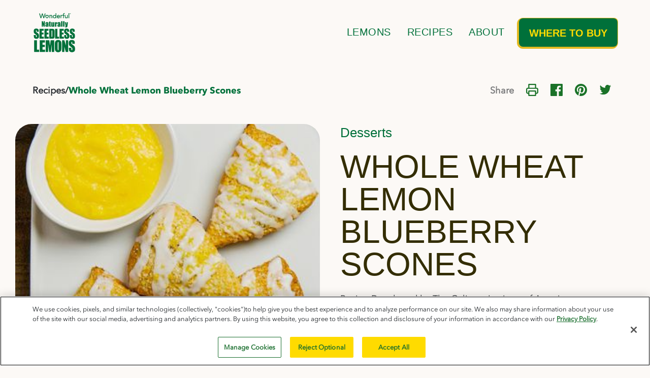

--- FILE ---
content_type: text/html
request_url: https://www.wonderfulseedlesslemons.com/recipes/whole-wheat-lemon-blueberry-scones
body_size: 11926
content:
<!DOCTYPE html><!-- This site was created in Webflow. https://webflow.com --><!-- Last Published: Wed Jan 21 2026 23:52:06 GMT+0000 (Coordinated Universal Time) --><html data-wf-domain="www.wonderfulseedlesslemons.com" data-wf-page="65036638b89c34b5a77f9d22" data-wf-site="625ef66b50ce1b86a5f2c572" lang="en" data-wf-collection="65036638b89c34b5a77f9d1d" data-wf-item-slug="whole-wheat-lemon-blueberry-scones"><head><meta charset="utf-8"/><title>Whole Wheat Lemon Blueberry Scones | Wonderful Seedless Lemons</title><meta content="Whole Wheat Lemon Blueberry Scones | Wonderful Seedless Lemons" property="og:title"/><meta content="https://cdn.prod.website-files.com/62ed4f60c674b0415c0f4ff5/62f27c48df04381cc3ed62cc_scones.jpg" property="og:image"/><meta content="Whole Wheat Lemon Blueberry Scones | Wonderful Seedless Lemons" property="twitter:title"/><meta content="https://cdn.prod.website-files.com/62ed4f60c674b0415c0f4ff5/62f27c48df04381cc3ed62cc_scones.jpg" property="twitter:image"/><meta content="width=device-width, initial-scale=1" name="viewport"/><meta content="Webflow" name="generator"/><link href="https://cdn.prod.website-files.com/625ef66b50ce1b86a5f2c572/css/wonderful-seedless-lemons.webflow.shared.1dbb9f6c3.css" rel="stylesheet" type="text/css" integrity="sha384-HbufbDPX+V75+4EZb61lgkKFOV7l/EJSOhPFxSBGESnQL2iUU2zisK/Yaw73PPav" crossorigin="anonymous"/><script type="text/javascript">!function(o,c){var n=c.documentElement,t=" w-mod-";n.className+=t+"js",("ontouchstart"in o||o.DocumentTouch&&c instanceof DocumentTouch)&&(n.className+=t+"touch")}(window,document);</script><link href="https://cdn.prod.website-files.com/625ef66b50ce1b86a5f2c572/62e199b0374bdaac5a856c69_favicon.png" rel="shortcut icon" type="image/x-icon"/><link href="https://cdn.prod.website-files.com/625ef66b50ce1b86a5f2c572/62e199b3281d7d61faf64dd6_webclip.jpg" rel="apple-touch-icon"/><!-- OneTrust Cookies Consent Notice start for wonderfulseedlesslemons.com -->
<script type="text/javascript" src="https://cdn.cookielaw.org/consent/9ae760d2-0d8c-4257-863a-711fb428b22b/OtAutoBlock.js" ></script>
<script src="https://cdn.cookielaw.org/scripttemplates/otSDKStub.js"  type="text/javascript" charset="UTF-8" data-domain-script="9ae760d2-0d8c-4257-863a-711fb428b22b" ></script>
<script type="text/javascript">
function OptanonWrapper() { }
</script>
<!-- OneTrust Cookies Consent Notice end for wonderfulseedlesslemons.com -->

<link rel="preconnect" href="https://cdn.fonts.net">
<link href="https://cdn.fonts.net/kit/d18b7bec-08f9-4c6a-9b81-2e8211d84b12/d18b7bec-08f9-4c6a-9b81-2e8211d84b12.css" rel="stylesheet" />

<!-- Google tag (gtag.js) -->
<script async src="https://www.googletagmanager.com/gtag/js?id=G-0KNKZE18EQ"></script>
<script>
  window.dataLayer = window.dataLayer || [];
  function gtag(){dataLayer.push(arguments);}
  gtag('js', new Date());
  gtag('config', 'G-0KNKZE18EQ');
</script>
<!-- Google Tag Manager -->
<script>(function(w,d,s,l,i){w[l]=w[l]||[];w[l].push({'gtm.start':
new Date().getTime(),event:'gtm.js'});var f=d.getElementsByTagName(s)[0],
j=d.createElement(s),dl=l!='dataLayer'?'&l='+l:'';j.async=true;j.src=
'https://www.googletagmanager.com/gtm.js?id='+i+dl;f.parentNode.insertBefore(j,f);
})(window,document,'script','dataLayer','GTM-MMT27PB');</script>
<!-- End Google Tag Manager -->

<script>
  $(window).on("scroll", function() {
    var scrollPos = $(window).scrollTop();
    if (scrollPos <= 240) {
        $(".checkup-nav").fadeOut();
    } else {
        $(".checkup-nav").fadeIn();
    }
});
</script>
<style>
body {
  overflow-x: hidden;
  font-family: 'AvenirNextRegular';
  font-weight: 400;
  font-style: normal;
  font-stretch: normal;
}
  .tab-link,
  .recipe-info-title,
  .recipe-info-number,
  .bold-text,
  strong {
    font-family: 'AvenirNextBold';
    font-weight: normal;
  }
  .recipe-info-subhead {
    font-family: 'AvenirNextMedium';
    font-weight: normal;
  }
h1, h2, h3, h4, h5, h6 {
  	font-family: 'Impact', sans-serif;
  	font-weight: 400;
}
.text-field,
.text-area {
	-webkit-appearance: none;
    -moz-appearance: none;
    -ms-appearance: none;
    appearance: none;
    resize: none;
}
.text-link:after {
	content: url(https://cdn.prod.website-files.com/625ef66b50ce1b86a5f2c572/62ec0e3d8ef108a009070783_icon--arrow.svg);
    position: relative;
    display: inline-block;
    top: 1px;
    margin-left: 6px;
    -webkit-transition: all 250ms ease;
    -moz-transition: all 250ms ease;
    -ms-transition: all 250ms ease;
    transition: all 250ms ease;
}
	.text-link:hover:after {
    	transform: translateX(4px);
  	}
.recipe-card-image {
	-webkit-transition: all 375ms ease;
	-moz-transition: all 375ms ease;
	-ms-transition: all 375ms ease;
	transition: all 375ms ease;
}
	.recipe-card-image-wrap:hover .recipe-card-image {
		-webkit-transform: scale(1.05,1.05);
		-moz-transform: scale(1.05,1.05);
		-ms-transform: scale(1.05,1.05);
		transform: scale(1.05,1.05);
	}
ol.story-list {
	counter-reset: list;
	list-style: none;
}
li.story-list-item {
	counter-increment: list;
	position: relative;
}
li.story-list-item:before {
	color: #1a7228;
	content: '0'counter(list);
	margin-right: 24px;
	right: 100%;
}
.w-richtext h3 {
	font-size: 1.75rem;
    font-weight: 600;
}
.recipe-card-info-wrap .h3-small:after,
.recipe-card-info-wrap p:after {
	content: ”\00a0”;
}
.tab-single:not(.w--current) .p-small {
		display: none;
}
.tab-single .tab-thumb-image {
		opacity: 0.75;
}
		.tab-single.w--current .tab-thumb-image {
    		opacity: 1;
    }  
</style><style>
.flex-link .flex-icon {
		-webkit-transition: all 250ms ease;
    -moz-transition: all 250ms ease;
    transition: all 250ms ease;
}
		.flex-link:hover .flex-icon {
        -webkit-transform: translateX(-4px);
        -moz-transform: translateX(-4px);
    		transform: translateX(-4px);
    }
.embed .feedback,
.embed .socialproof,
.embed .caption,
.embed .footer {
		display: none;
}
.w-richtext a {
		color: #196425;
}
</style></head><body class="light-background"><div class="w-embed"><style>
.button,
.button:after,
.button-scrim,
.nav-link,
.nav-link:after,
.footer-link,
.is-button,
.social-icon-single {
		transition: all 250ms ease;
}
.button.has-shadow:after {
		content: '';
    background: #E3BA21;
    width: 100%;
    height: 100%;
    top: 4px;
    left: -4px;
    border-radius: 12px;
    position: absolute;
    z-index: -1;
}

.button.outline.has-shadow:after {
		top: -1px;
    left: -4px;
    width: calc(100% + 5px);
    height: calc(100% + 5px);
    border-top-right-radius: 8px; 
}
.button.outline.has-shadow:hover:after {
		transform: translate(3px, -3px);
    border-bottom-left-radius: 8px;
}
.button.has-shadow:hover:after {
		transform: translate(8px, -8px);
    border-bottom-left-radius: 8px;
}
.relative-button-wrap:hover .button-scrim {
		transform: translate(4px, -4px);
}
.footer-link.is-button:hover {
		background: #006635;
}
.white-links .nav-link {
		color: var(--gold);
}
.nav-link:after {
		content: '';
    background: var(--dark-green);
    position: absolute;
    bottom: 0;
    right: 50%;
    width: 0%;
    height: 0.125rem;
}
		.nav-link:hover:after {
    		right: 0;
        width: 100%;
    }
    .white-links .nav-link:after {
    		background: var(--gold);
    }
.footer-link.is-external:after,
.footer-link.is-button:after {
		content: url('https://cdn.prod.website-files.com/625ef66b50ce1b86a5f2c572/68e461b462c6bbb3bf4e264b_image--icon__external.svg');
    transition: all 250ms ease;
}
.footer-link.is-external:after {
    position: absolute;
    margin-left: 0.375rem;
    bottom: 0.125rem;
}
.footer-link.is-button:after {
		margin-left: 0.375rem;
}
.footer-link.is-external:hover:after,
.footer-link.is-button:hover:after {
		transform: translate(0.375rem, -0.375rem);
}
.lemon-headline:after {
		content: '🍋';
    position: absolute;
    font-size: 50%;
}
.social-icon-single:hover {
		opacity: 0.6;
}
.recipe-card-tall-single,
.recipe-card-tall-hover,
.tab-link {
		transition: all 375ms ease;
}
.recipe-card-tall-link:hover .recipe-card-tall-hover {
		opacity: 1;
}
.recipe-card-tall-single:first-child {
		transform: rotate(3deg) translateY(clamp(3rem, 6vw, 8rem));
}
.recipe-card-tall-single:nth-child(2) {
		transform: rotate(-3deg) translateY(clamp(1rem, 2.5vw, 3rem));
}
.recipe-card-tall-single:nth-child(3) {
		transform: rotate(2deg) translateY(clamp(2rem, 4.25vw, 5.75rem));
}
.recipe-card-tall-single:nth-child(4) {
		transform: rotate(-5deg);
}
.recipe-card-tall-single:nth-child(5) {
		transform: rotate(-2deg) translateY(clamp(3rem, 5.75vw, 7rem));
}
.recipe-card-tall-single:hover {
		transform: rotate(0deg);
}
.budding-image-single:nth-child(even) .budding-image-small {
		right: auto;
    left: 0;
}
.budding-image-single:nth-child(odd) .budding-image-small {
		right: 0;
    left: auto;
}
.budding-image-inner {
		transition: all 250ms ease;
}
    .budding-image-single:nth-child(even) .budding-image-inner:hover {
        transform: rotate(-3.5deg) scale(1.11);
    }
    .budding-image-single:nth-child(odd) .budding-image-inner:hover {
        transform: rotate(3.5deg) scale(1.11);
    }
.budding-nav-single.w--current {
		opacity: 1;
}
		.budding-nav-single.w--current .budding-nav-icon {
    		border-color: var(--dark-green);
    }
.circle-scrim-wrap {
		overflow-x: hidden;
}
.display-row,
.display-text {
		transition: all 250ms ease;
}
.inline-lemon {
		transition: all 250ms cubic-bezier(0.175, 0.885, 0.32, 1.275);
}
.display-row:nth-child(odd):hover {
		transform: rotate(5deg);
    background: #00703a;
}
.display-row:nth-child(even):hover {
		transform: rotate(-5deg);
    background: #00703a;
}
.display-row:hover .display-text {
		color: var(--gold);
}
.display-row:hover .inline-lemon {
		opacity: 100%;
    transform: scale(1) translate(0%,0%);
}
@media only screen and (max-width: 576px) {
    .nutrition-label-container {
        margin: 6rem auto auto auto;
    }
}
.nutrition-dialog-overlay {
		overflow-x: hidden;
    width: 100%;
}
.recipe-card-tall-wrapper {
		-webkit-overflow-scrolling: touch;
}
    .recipe-card-tall-wrapper::-webkit-scrollbar {
        display: none;
    }
.lightbox-link {
		transition: all 250ms ease;
}
		.lightbox-link:hover {
    		background: rgba(51,45,2,1);
    }
.lightbox-outer:hover .lightbox-outer-ring {
  transform: rotate(1turn);
  animation: rotate 4s linear infinite;
  transition: transform 4s ease-out;
}
@keyframes rotate {
  from {transform: rotate(0deg);}
    to {transform: rotate(360deg);}
}
.tab-link:hover {
		background: var(--gold);
}
</style></div><div class="page-nav-wrap"><div data-animation="default" data-collapse="none" data-duration="400" data-easing="ease" data-easing2="ease" role="banner" class="primary-nav w-nav"><a href="#" class="skip-nav w-button">Skip to Content</a><div class="container nav w-container"><a href="/" title="Return home" class="nav-logo w-nav-brand"><img src="https://cdn.prod.website-files.com/625ef66b50ce1b86a5f2c572/68e417ab025b778cf0db759b_logo--wsl__green.svg" loading="lazy" alt="Wonderful Seedless Lemons home" class="nav-logo-image"/></a><nav role="navigation" class="nav-menu desktop w-nav-menu"><a href="/lemons" class="nav-link header w-nav-link">Lemons</a><a href="/recipes" class="nav-link header w-nav-link">Recipes</a><a href="/our-story" class="nav-link header w-nav-link">About</a><a href="/where-to-buy" class="button outline has-shadow nav w-button">Where to Buy</a></nav><a aria-controls="" scroll="disable" data-w-id="2a47231f-f4b9-18d8-b37b-19e1416a2829" href="#" class="menu-button close normal w-inline-block"><img src="https://cdn.prod.website-files.com/625ef66b50ce1b86a5f2c572/632b1c109aa8a0c831c0a4cc_icon--menu__open.svg" loading="lazy" alt="" class="menu-icon"/></a><div id="mobile-nav" aria-hidden="true" class="mobile-nav normal"><a id="close" scroll="enable" data-w-id="be7f7eff-c5db-2d77-ef47-8d6170b22648" href="#" class="close-menu normal w-inline-block"><img src="https://cdn.prod.website-files.com/625ef66b50ce1b86a5f2c572/632b1c10bea6db277f07a7a9_icon--menu__close.svg" loading="lazy" alt=""/></a><div aria-hidden="true" class="mobile-nav-wrapper normal"><nav role="navigation" class="nav-menu w-nav-menu"><a href="/lemons" class="nav-link header w-nav-link">Lemons</a><a href="/our-story" class="nav-link header w-nav-link">Our Story</a><a href="/recipes" class="nav-link header w-nav-link">Recipes</a><a href="/where-to-buy" class="button outline w-button">Where to Buy</a></nav></div></div></div></div></div><main><div class="component text-hero"><div class="container w-container"><div class="flex-between wrap-s"><div class="breadcrumb-flex"><a href="/recipes" class="breadcrumb-root">Recipes</a><div>/</div><div class="bold-text is-green">Whole Wheat Lemon Blueberry Scones</div></div><div class="flex-list"><p class="light-grey r12">Share</p><div class="social-flex"><div class="lr12 w-embed"><a onClick="window.print()" href="#" aria-label="Print this page">
		<img alt="Print" src="https://cdn.prod.website-files.com/625ef66b50ce1b86a5f2c572/62ed54b81cef28df480bd4b7_icon--print.svg">
</a></div><div class="lr12 w-embed"><a
href="https://www.facebook.com/sharer/sharer.php?u=https://wonderfulseedlesslemons.com/recipes/whole-wheat-lemon-blueberry-scones"
target="_blank"
aria-label="Share on Facebook">
<img alt="Facebook" src="https://cdn.prod.website-files.com/625ef66b50ce1b86a5f2c572/62ed54b8060d7809397ee6ca_icon--facebook.svg">
</a></div><div class="lr12 w-embed"><a href="http://pinterest.com/pin/create/button/?url=https://wonderfulseedlesslemons.com/recipes/whole-wheat-lemon-blueberry-scones&description=Whole Wheat Lemon Blueberry Scones+|+Wonderful+Seedless+Lemons&media=https://cdn.prod.website-files.com/62ed4f60c674b0415c0f4ff5/62f27c48df04381cc3ed62cc_scones.jpg" aria-label="Share on Pinterest" target="_blank">
		<img alt="Pinterest" src="https://cdn.prod.website-files.com/625ef66b50ce1b86a5f2c572/62ed54b8fea76ebe34a66aa0_icon--pinterest.svg">
</a></div><div class="lr12 w-embed"><a href="https://twitter.com/intent/tweet?url=https://wonderfulseedlesslemons.com/recipes/whole-wheat-lemon-blueberry-scones" target="_blank" aria-label="Share on Twitter">
		<img alt="Twitter" src="https://cdn.prod.website-files.com/625ef66b50ce1b86a5f2c572/62ed54b81cef281b1d0bd4b6_icon--twitter.svg">
</a></div></div></div></div></div></div><div class="component has-bottom"><div class="container is-outer w-container"><div class="flex-columns align-top w-row"><div class="flex-column image no-height w-col w-col-6 w-col-stack"><div class="shadow-box"><img src="https://cdn.prod.website-files.com/62ed4f60c674b0415c0f4ff5/62f27c48df04381cc3ed62cc_scones.jpg" loading="lazy" alt="" sizes="(max-width: 767px) 96vw, (max-width: 991px) 727.4140625px, 459.4140625px" srcset="https://cdn.prod.website-files.com/62ed4f60c674b0415c0f4ff5/62f27c48df04381cc3ed62cc_scones-p-500.jpg 500w, https://cdn.prod.website-files.com/62ed4f60c674b0415c0f4ff5/62f27c48df04381cc3ed62cc_scones-p-800.jpg 800w, https://cdn.prod.website-files.com/62ed4f60c674b0415c0f4ff5/62f27c48df04381cc3ed62cc_scones-p-1080.jpg 1080w, https://cdn.prod.website-files.com/62ed4f60c674b0415c0f4ff5/62f27c48df04381cc3ed62cc_scones.jpg 1422w" class="full-image recipe"/></div><div class="flex-center bottom-pad show-grid has-background"><div class="t40 b48 w-condition-invisible"><div class="w-embed w-script"><blockquote class="instagram-media" data-instgrm-captioned data-instgrm-permalink="https://www.instagram.com/p//?utm_source=ig_embed&amp;utm_campaign=loading" data-instgrm-version="14" style=" background:#FFF; border:0; border-radius:3px; box-shadow:0 0 1px 0 rgba(0,0,0,0.5),0 1px 10px 0 rgba(0,0,0,0.15); margin: 1px; max-width:540px; min-width:326px; padding:0; width:99.375%; width:-webkit-calc(100% - 2px); width:calc(100% - 2px);"><div style="padding:16px;"> <a href="https://www.instagram.com/p//?utm_source=ig_embed&amp;utm_campaign=loading" style=" background:#FFFFFF; line-height:0; padding:0 0; text-align:center; text-decoration:none; width:100%;" target="_blank"> <div style=" display: flex; flex-direction: row; align-items: center;"> <div style="background-color: #F4F4F4; border-radius: 50%; flex-grow: 0; height: 40px; margin-right: 14px; width: 40px;"></div> <div style="display: flex; flex-direction: column; flex-grow: 1; justify-content: center;"> <div style=" background-color: #F4F4F4; border-radius: 4px; flex-grow: 0; height: 14px; margin-bottom: 6px; width: 100px;"></div> <div style=" background-color: #F4F4F4; border-radius: 4px; flex-grow: 0; height: 14px; width: 60px;"></div></div></div><div style="padding: 19% 0;"></div> <div style="display:block; height:50px; margin:0 auto 12px; width:50px;"><svg width="50px" height="50px" viewBox="0 0 60 60" version="1.1" xmlns="https://www.w3.org/2000/svg" xmlns:xlink="https://www.w3.org/1999/xlink"><g stroke="none" stroke-width="1" fill="none" fill-rule="evenodd"><g transform="translate(-511.000000, -20.000000)" fill="#000000"><g><path d="M556.869,30.41 C554.814,30.41 553.148,32.076 553.148,34.131 C553.148,36.186 554.814,37.852 556.869,37.852 C558.924,37.852 560.59,36.186 560.59,34.131 C560.59,32.076 558.924,30.41 556.869,30.41 M541,60.657 C535.114,60.657 530.342,55.887 530.342,50 C530.342,44.114 535.114,39.342 541,39.342 C546.887,39.342 551.658,44.114 551.658,50 C551.658,55.887 546.887,60.657 541,60.657 M541,33.886 C532.1,33.886 524.886,41.1 524.886,50 C524.886,58.899 532.1,66.113 541,66.113 C549.9,66.113 557.115,58.899 557.115,50 C557.115,41.1 549.9,33.886 541,33.886 M565.378,62.101 C565.244,65.022 564.756,66.606 564.346,67.663 C563.803,69.06 563.154,70.057 562.106,71.106 C561.058,72.155 560.06,72.803 558.662,73.347 C557.607,73.757 556.021,74.244 553.102,74.378 C549.944,74.521 548.997,74.552 541,74.552 C533.003,74.552 532.056,74.521 528.898,74.378 C525.979,74.244 524.393,73.757 523.338,73.347 C521.94,72.803 520.942,72.155 519.894,71.106 C518.846,70.057 518.197,69.06 517.654,67.663 C517.244,66.606 516.755,65.022 516.623,62.101 C516.479,58.943 516.448,57.996 516.448,50 C516.448,42.003 516.479,41.056 516.623,37.899 C516.755,34.978 517.244,33.391 517.654,32.338 C518.197,30.938 518.846,29.942 519.894,28.894 C520.942,27.846 521.94,27.196 523.338,26.654 C524.393,26.244 525.979,25.756 528.898,25.623 C532.057,25.479 533.004,25.448 541,25.448 C548.997,25.448 549.943,25.479 553.102,25.623 C556.021,25.756 557.607,26.244 558.662,26.654 C560.06,27.196 561.058,27.846 562.106,28.894 C563.154,29.942 563.803,30.938 564.346,32.338 C564.756,33.391 565.244,34.978 565.378,37.899 C565.522,41.056 565.552,42.003 565.552,50 C565.552,57.996 565.522,58.943 565.378,62.101 M570.82,37.631 C570.674,34.438 570.167,32.258 569.425,30.349 C568.659,28.377 567.633,26.702 565.965,25.035 C564.297,23.368 562.623,22.342 560.652,21.575 C558.743,20.834 556.562,20.326 553.369,20.18 C550.169,20.033 549.148,20 541,20 C532.853,20 531.831,20.033 528.631,20.18 C525.438,20.326 523.257,20.834 521.349,21.575 C519.376,22.342 517.703,23.368 516.035,25.035 C514.368,26.702 513.342,28.377 512.574,30.349 C511.834,32.258 511.326,34.438 511.181,37.631 C511.035,40.831 511,41.851 511,50 C511,58.147 511.035,59.17 511.181,62.369 C511.326,65.562 511.834,67.743 512.574,69.651 C513.342,71.625 514.368,73.296 516.035,74.965 C517.703,76.634 519.376,77.658 521.349,78.425 C523.257,79.167 525.438,79.673 528.631,79.82 C531.831,79.965 532.853,80.001 541,80.001 C549.148,80.001 550.169,79.965 553.369,79.82 C556.562,79.673 558.743,79.167 560.652,78.425 C562.623,77.658 564.297,76.634 565.965,74.965 C567.633,73.296 568.659,71.625 569.425,69.651 C570.167,67.743 570.674,65.562 570.82,62.369 C570.966,59.17 571,58.147 571,50 C571,41.851 570.966,40.831 570.82,37.631"></path></g></g></g></svg></div><div style="padding-top: 8px;"> <div style=" color:#3897f0; font-family:Arial,sans-serif; font-size:14px; font-style:normal; font-weight:550; line-height:18px;">View this post on Instagram</div></div><div style="padding: 12.5% 0;"></div> <div style="display: flex; flex-direction: row; margin-bottom: 14px; align-items: center;"><div> <div style="background-color: #F4F4F4; border-radius: 50%; height: 12.5px; width: 12.5px; transform: translateX(0px) translateY(7px);"></div> <div style="background-color: #F4F4F4; height: 12.5px; transform: rotate(-45deg) translateX(3px) translateY(1px); width: 12.5px; flex-grow: 0; margin-right: 14px; margin-left: 2px;"></div> <div style="background-color: #F4F4F4; border-radius: 50%; height: 12.5px; width: 12.5px; transform: translateX(9px) translateY(-18px);"></div></div><div style="margin-left: 8px;"> <div style=" background-color: #F4F4F4; border-radius: 50%; flex-grow: 0; height: 20px; width: 20px;"></div> <div style=" width: 0; height: 0; border-top: 2px solid transparent; border-left: 6px solid #f4f4f4; border-bottom: 2px solid transparent; transform: translateX(16px) translateY(-4px) rotate(30deg)"></div></div><div style="margin-left: auto;"> <div style=" width: 0px; border-top: 8px solid #F4F4F4; border-right: 8px solid transparent; transform: translateY(16px);"></div> <div style=" background-color: #F4F4F4; flex-grow: 0; height: 12px; width: 16px; transform: translateY(-4px);"></div> <div style=" width: 0; height: 0; border-top: 8px solid #F4F4F4; border-left: 8px solid transparent; transform: translateY(-4px) translateX(8px);"></div></div></div> <div style="display: flex; flex-direction: column; flex-grow: 1; justify-content: center; margin-bottom: 24px;"> <div style=" background-color: #F4F4F4; border-radius: 4px; flex-grow: 0; height: 14px; margin-bottom: 6px; width: 224px;"></div> <div style=" background-color: #F4F4F4; border-radius: 4px; flex-grow: 0; height: 14px; width: 144px;"></div></div></a><p style=" color:#c9c8cd; font-family:Arial,sans-serif; font-size:14px; line-height:17px; margin-bottom:0; margin-top:8px; overflow:hidden; padding:8px 0 7px; text-align:center; text-overflow:ellipsis; white-space:nowrap;"></p></div></blockquote> <script async src="//www.instagram.com/embed.js"></script></div></div><div class="centered-text"><h2 class="h2-small bold">In This Recipe</h2><div class="bag-image-wrap"><img src="https://cdn.prod.website-files.com/625ef66b50ce1b86a5f2c572/62ed54b80db71606d826df39_bag-lemons.png" loading="lazy" alt="" class="bag-image"/><div class="t24"><p class="bold-text">Wonderful® Seedless Lemons</p><div class="relative-button-wrap has-no-top"><a href="/where-to-buy" class="button is-green is-smaller w-button">Where to Buy</a><div class="button-scrim"></div></div></div></div></div></div></div><div class="flex-column padded no-right paddedagain w-col w-col-6 w-col-stack"><div class="recipe-padded"><a href="/recipe-category/desserts" class="eyebrow-text is-thick">Desserts</a><div class="t16"><h1 class="headline is-big">Whole Wheat Lemon Blueberry Scones</h1></div><div class="t16 r48 w-condition-invisible"><div class="p-small w-dyn-bind-empty w-richtext"></div></div><div class="t16"><p class="p-small inline">Recipe Developed by The Culinary Institute of America.</p></div><div class="t24"><ul role="list" class="flex-list flex-center w-list-unstyled"><li class="recipe-list-item"><img src="https://cdn.prod.website-files.com/625ef66b50ce1b86a5f2c572/62ed551ac674b07c000f9ef9_icon--clock.svg" loading="lazy" alt="" class="recipe-info-icon"/><p class="recipe-info-title">Prep Time</p><p class="recipe-info-number">30</p><p class="recipe-info-subhead">Minutes</p></li><li class="recipe-list-item"><img src="https://cdn.prod.website-files.com/625ef66b50ce1b86a5f2c572/62ed551ac674b07c000f9ef9_icon--clock.svg" loading="lazy" alt="" class="recipe-info-icon"/><p class="recipe-info-title">Total Time</p><p class="recipe-info-number">1</p><p class="recipe-info-subhead">Hour</p></li><li class="recipe-list-item"><img src="https://cdn.prod.website-files.com/625ef66b50ce1b86a5f2c572/62ed551a5cf598bbafca9c03_icon--slice.svg" loading="lazy" alt="" class="recipe-info-icon"/><p class="recipe-info-title">Servings</p><div><p class="recipe-info-number">12</p></div><div class="w-condition-invisible"><p class="recipe-info-number">12</p><p class="recipe-info-subhead w-dyn-bind-empty"></p></div></li></ul></div></div><div class="recipe-padded"><h2 class="h2-small bold">Ingredients</h2><div class="t24"><div class="rich-text-list w-richtext"><ul role="list"><li>¾ cup all-purpose flour, sifted</li><li>1¾ cup fine whole wheat flour, sifted</li><li>2 teaspoons baking powder</li><li>½ teaspoon baking soda</li><li>½ teaspoon kosher salt</li><li>½ cup granulated sugar</li><li>2 <strong>Wonderful Seedless Lemons</strong>, zested and juiced, reserving 2 tablespoons of juice for icing</li><li>¼ cup unsalted butter, chilled, cut into ½&quot; cubes</li><li>1¼ cup heavy cream, chilled</li><li>1 large egg, with yolk and egg white separated</li><li>Flour for dusting</li><li>Cream for brushing</li><li>¼ cup coarse turbinado sugar</li><li>1½ cup powdered sugar</li><li>½ cup dried blueberries</li></ul></div></div></div><div class="recipe-padded"><h2 class="h2-small bold">Preparation</h2><div class="t24"><div class="rich-text-list w-richtext"><ol start="" role="list"><li>Preheat oven to 400°F.</li><li>In a bowl, combine the flours, baking powder, baking soda, salt, granulated sugar, dried blueberries, and lemon zest. Whisk until incorporated.</li><li>Using your fingers, a pastry cutter, or a fork, add the butter cubes into the dry ingredients and mix until coarse and crumbly.</li><li>Place the lemon juice, heavy cream, and egg yolk in a bowl, and lightly beat with a fork.</li><li>Add the cream mixture to the dry ingredients, and gently mix until a cohesive dough forms. Do not over mix.</li><li>On a lightly floured surface, press the dough with your hands or roll with a rolling pin into a rectangle, about 1&quot; thick x 8&quot; long x 6&quot; wide.</li><li>Cut the dough into 6 squares, and cut each square in half into triangles.</li><li>Place triangles on a parchment-lined sheet pan. Brush each scone with cream and sprinkle with turbinado sugar.</li><li>Bake 14 to 16 minutes until golden brown.</li><li>While the scones are baking, whisk 2 tablespoons lemon juice, powdered sugar, and egg white together in a small bowl to form the icing.</li><li>Remove the scones, cool on a wire rack, and drizzle with the icing.</li></ol></div></div></div><div class="flex-center bottom-pad hide-grid recipe-padded"><div class="t40 b48 w-condition-invisible"><div class="w-embed w-script"><blockquote class="instagram-media" data-instgrm-captioned data-instgrm-permalink="https://www.instagram.com/p//?utm_source=ig_embed&amp;utm_campaign=loading" data-instgrm-version="14" style=" background:#FFF; border:0; border-radius:3px; box-shadow:0 0 1px 0 rgba(0,0,0,0.5),0 1px 10px 0 rgba(0,0,0,0.15); margin: 1px; max-width:540px; min-width:326px; padding:0; width:99.375%; width:-webkit-calc(100% - 2px); width:calc(100% - 2px);"><div style="padding:16px;"> <a href="https://www.instagram.com/p//?utm_source=ig_embed&amp;utm_campaign=loading" style=" background:#FFFFFF; line-height:0; padding:0 0; text-align:center; text-decoration:none; width:100%;" target="_blank"> <div style=" display: flex; flex-direction: row; align-items: center;"> <div style="background-color: #F4F4F4; border-radius: 50%; flex-grow: 0; height: 40px; margin-right: 14px; width: 40px;"></div> <div style="display: flex; flex-direction: column; flex-grow: 1; justify-content: center;"> <div style=" background-color: #F4F4F4; border-radius: 4px; flex-grow: 0; height: 14px; margin-bottom: 6px; width: 100px;"></div> <div style=" background-color: #F4F4F4; border-radius: 4px; flex-grow: 0; height: 14px; width: 60px;"></div></div></div><div style="padding: 19% 0;"></div> <div style="display:block; height:50px; margin:0 auto 12px; width:50px;"><svg width="50px" height="50px" viewBox="0 0 60 60" version="1.1" xmlns="https://www.w3.org/2000/svg" xmlns:xlink="https://www.w3.org/1999/xlink"><g stroke="none" stroke-width="1" fill="none" fill-rule="evenodd"><g transform="translate(-511.000000, -20.000000)" fill="#000000"><g><path d="M556.869,30.41 C554.814,30.41 553.148,32.076 553.148,34.131 C553.148,36.186 554.814,37.852 556.869,37.852 C558.924,37.852 560.59,36.186 560.59,34.131 C560.59,32.076 558.924,30.41 556.869,30.41 M541,60.657 C535.114,60.657 530.342,55.887 530.342,50 C530.342,44.114 535.114,39.342 541,39.342 C546.887,39.342 551.658,44.114 551.658,50 C551.658,55.887 546.887,60.657 541,60.657 M541,33.886 C532.1,33.886 524.886,41.1 524.886,50 C524.886,58.899 532.1,66.113 541,66.113 C549.9,66.113 557.115,58.899 557.115,50 C557.115,41.1 549.9,33.886 541,33.886 M565.378,62.101 C565.244,65.022 564.756,66.606 564.346,67.663 C563.803,69.06 563.154,70.057 562.106,71.106 C561.058,72.155 560.06,72.803 558.662,73.347 C557.607,73.757 556.021,74.244 553.102,74.378 C549.944,74.521 548.997,74.552 541,74.552 C533.003,74.552 532.056,74.521 528.898,74.378 C525.979,74.244 524.393,73.757 523.338,73.347 C521.94,72.803 520.942,72.155 519.894,71.106 C518.846,70.057 518.197,69.06 517.654,67.663 C517.244,66.606 516.755,65.022 516.623,62.101 C516.479,58.943 516.448,57.996 516.448,50 C516.448,42.003 516.479,41.056 516.623,37.899 C516.755,34.978 517.244,33.391 517.654,32.338 C518.197,30.938 518.846,29.942 519.894,28.894 C520.942,27.846 521.94,27.196 523.338,26.654 C524.393,26.244 525.979,25.756 528.898,25.623 C532.057,25.479 533.004,25.448 541,25.448 C548.997,25.448 549.943,25.479 553.102,25.623 C556.021,25.756 557.607,26.244 558.662,26.654 C560.06,27.196 561.058,27.846 562.106,28.894 C563.154,29.942 563.803,30.938 564.346,32.338 C564.756,33.391 565.244,34.978 565.378,37.899 C565.522,41.056 565.552,42.003 565.552,50 C565.552,57.996 565.522,58.943 565.378,62.101 M570.82,37.631 C570.674,34.438 570.167,32.258 569.425,30.349 C568.659,28.377 567.633,26.702 565.965,25.035 C564.297,23.368 562.623,22.342 560.652,21.575 C558.743,20.834 556.562,20.326 553.369,20.18 C550.169,20.033 549.148,20 541,20 C532.853,20 531.831,20.033 528.631,20.18 C525.438,20.326 523.257,20.834 521.349,21.575 C519.376,22.342 517.703,23.368 516.035,25.035 C514.368,26.702 513.342,28.377 512.574,30.349 C511.834,32.258 511.326,34.438 511.181,37.631 C511.035,40.831 511,41.851 511,50 C511,58.147 511.035,59.17 511.181,62.369 C511.326,65.562 511.834,67.743 512.574,69.651 C513.342,71.625 514.368,73.296 516.035,74.965 C517.703,76.634 519.376,77.658 521.349,78.425 C523.257,79.167 525.438,79.673 528.631,79.82 C531.831,79.965 532.853,80.001 541,80.001 C549.148,80.001 550.169,79.965 553.369,79.82 C556.562,79.673 558.743,79.167 560.652,78.425 C562.623,77.658 564.297,76.634 565.965,74.965 C567.633,73.296 568.659,71.625 569.425,69.651 C570.167,67.743 570.674,65.562 570.82,62.369 C570.966,59.17 571,58.147 571,50 C571,41.851 570.966,40.831 570.82,37.631"></path></g></g></g></svg></div><div style="padding-top: 8px;"> <div style=" color:#3897f0; font-family:Arial,sans-serif; font-size:14px; font-style:normal; font-weight:550; line-height:18px;">View this post on Instagram</div></div><div style="padding: 12.5% 0;"></div> <div style="display: flex; flex-direction: row; margin-bottom: 14px; align-items: center;"><div> <div style="background-color: #F4F4F4; border-radius: 50%; height: 12.5px; width: 12.5px; transform: translateX(0px) translateY(7px);"></div> <div style="background-color: #F4F4F4; height: 12.5px; transform: rotate(-45deg) translateX(3px) translateY(1px); width: 12.5px; flex-grow: 0; margin-right: 14px; margin-left: 2px;"></div> <div style="background-color: #F4F4F4; border-radius: 50%; height: 12.5px; width: 12.5px; transform: translateX(9px) translateY(-18px);"></div></div><div style="margin-left: 8px;"> <div style=" background-color: #F4F4F4; border-radius: 50%; flex-grow: 0; height: 20px; width: 20px;"></div> <div style=" width: 0; height: 0; border-top: 2px solid transparent; border-left: 6px solid #f4f4f4; border-bottom: 2px solid transparent; transform: translateX(16px) translateY(-4px) rotate(30deg)"></div></div><div style="margin-left: auto;"> <div style=" width: 0px; border-top: 8px solid #F4F4F4; border-right: 8px solid transparent; transform: translateY(16px);"></div> <div style=" background-color: #F4F4F4; flex-grow: 0; height: 12px; width: 16px; transform: translateY(-4px);"></div> <div style=" width: 0; height: 0; border-top: 8px solid #F4F4F4; border-left: 8px solid transparent; transform: translateY(-4px) translateX(8px);"></div></div></div> <div style="display: flex; flex-direction: column; flex-grow: 1; justify-content: center; margin-bottom: 24px;"> <div style=" background-color: #F4F4F4; border-radius: 4px; flex-grow: 0; height: 14px; margin-bottom: 6px; width: 224px;"></div> <div style=" background-color: #F4F4F4; border-radius: 4px; flex-grow: 0; height: 14px; width: 144px;"></div></div></a><p style=" color:#c9c8cd; font-family:Arial,sans-serif; font-size:14px; line-height:17px; margin-bottom:0; margin-top:8px; overflow:hidden; padding:8px 0 7px; text-align:center; text-overflow:ellipsis; white-space:nowrap;"></p></div></blockquote> <script async src="//www.instagram.com/embed.js"></script></div></div><div class="centered-text"><h2 class="h2-small bold">In This Recipe</h2><div class="bag-image-wrap"><img src="https://cdn.prod.website-files.com/625ef66b50ce1b86a5f2c572/62ed54b80db71606d826df39_bag-lemons.png" loading="lazy" alt="" class="bag-image"/><div class="t24"><p class="bold-text">Wonderful® Seedless Lemons</p><a href="/where-to-buy" class="inline-link">Where to Buy</a></div></div></div></div></div></div></div></div></main><div class="white-bg"><section class="component"><div class="section-divider"></div><div class="container double-pad w-container"><div class="centered-text"><div class="three-quarters"><h2 class="headline is-big is-green">More Delicious Recipes</h2></div><div class="t48"><div class="w-dyn-list"><div role="list" class="recipe-grid w-dyn-items"><div role="listitem" class="recipe-single w-dyn-item"><a href="/recipes/wonderful-seedless-lemon-panna-cotta" class="recipe-card-wrapper w-inline-block"><div class="recipe-card-image-wrap"><div class="recipe-card-mask"><img loading="lazy" alt="" src="https://cdn.prod.website-files.com/62ed4f60c674b0415c0f4ff5/62f27d7f9872f5b9adad971a_panna-cotta.jpg" sizes="(max-width: 767px) 100vw, (max-width: 991px) 727.4140625px, 939.9375px" srcset="https://cdn.prod.website-files.com/62ed4f60c674b0415c0f4ff5/62f27d7f9872f5b9adad971a_panna-cotta-p-500.jpg 500w, https://cdn.prod.website-files.com/62ed4f60c674b0415c0f4ff5/62f27d7f9872f5b9adad971a_panna-cotta-p-800.jpg 800w, https://cdn.prod.website-files.com/62ed4f60c674b0415c0f4ff5/62f27d7f9872f5b9adad971a_panna-cotta.jpg 960w" class="recipe-card-image"/></div></div><div class="recipe-card-info-wrap"><h3 class="h3-small">Wonderful Seedless Lemon Panna Cotta</h3><div class="recipe-info-flex"><div class="recipe-info-flex"><div class="r4"><img src="https://cdn.prod.website-files.com/625ef66b50ce1b86a5f2c572/62e1784749264b415ba36963_icon-servings.svg" loading="lazy" alt="" class="icon-small flex-icon"/></div><p class="p-small"> </p><p class="p-small">4 servings</p><p class="p-small"> </p></div><div class="divider"></div><div class="recipe-info-flex"><div class="r4"><img src="https://cdn.prod.website-files.com/625ef66b50ce1b86a5f2c572/62e17847512772231cb08ddc_icon-clock.svg" loading="lazy" alt="" class="icon-small flex-icon"/></div><p class="p-small">3 hours 20 minutes</p></div></div></div></a></div><div role="listitem" class="recipe-single w-dyn-item"><a href="/recipes/lemon-zucchini-cake" class="recipe-card-wrapper w-inline-block"><div class="recipe-card-image-wrap"><div class="recipe-card-mask"><img loading="lazy" alt="" src="https://cdn.prod.website-files.com/62ed4f60c674b0415c0f4ff5/67e16f81216e1f2671a4c5e4_Wonderful-Seedless-Lemons---Zucchini-Bread.jpg" sizes="(max-width: 767px) 100vw, (max-width: 991px) 727.4140625px, 939.9375px" srcset="https://cdn.prod.website-files.com/62ed4f60c674b0415c0f4ff5/67e16f81216e1f2671a4c5e4_Wonderful-Seedless-Lemons---Zucchini-Bread-p-500.jpg 500w, https://cdn.prod.website-files.com/62ed4f60c674b0415c0f4ff5/67e16f81216e1f2671a4c5e4_Wonderful-Seedless-Lemons---Zucchini-Bread.jpg 800w" class="recipe-card-image"/></div></div><div class="recipe-card-info-wrap"><h3 class="h3-small">Lemon Zucchini Cake</h3><div class="recipe-info-flex"><div class="recipe-info-flex"><div class="r4"><img src="https://cdn.prod.website-files.com/625ef66b50ce1b86a5f2c572/62e1784749264b415ba36963_icon-servings.svg" loading="lazy" alt="" class="icon-small flex-icon"/></div><p class="p-small"> </p><p class="p-small">Makes 1 9x5 loaf cake</p><p class="p-small"> </p></div><div class="divider"></div><div class="recipe-info-flex"><div class="r4"><img src="https://cdn.prod.website-files.com/625ef66b50ce1b86a5f2c572/62e17847512772231cb08ddc_icon-clock.svg" loading="lazy" alt="" class="icon-small flex-icon"/></div><p class="p-small">2 hours, 30 minutes</p></div></div></div></a></div></div></div></div></div></div><div class="section-divider tall"></div></section><footer class="footer"><div class="footer-main"><div class="container is-inner w-container"><div class="flex-row"><div class="footer__flex-row-col"><a href="/" class="w-inline-block"><img src="https://cdn.prod.website-files.com/625ef66b50ce1b86a5f2c572/68e45d24e55c87c6a196b51b_image--logo__footer.png" loading="lazy" alt="" class="footer-branding"/></a><div class="social-wrapper"><a href="https://www.facebook.com/wonderfulseedlesslemons/" target="_blank" class="social-icon-single w-inline-block"><img src="https://cdn.prod.website-files.com/625ef66b50ce1b86a5f2c572/68e45d24af5e521ef6cb9f68_image--icon__Facebook.svg" loading="lazy" alt="" class="social-icon-image"/></a><a href="https://www.instagram.com/wonderfulseedlesslemons/?hl=en" target="_blank" class="social-icon-single w-inline-block"><img src="https://cdn.prod.website-files.com/625ef66b50ce1b86a5f2c572/68e45d24b34cbdcb5e59bc4a_image--icon__Instagram.svg" loading="lazy" alt="" class="social-icon-image"/></a><a href="https://www.youtube.com/@wonderfulseedlesslemons2237" target="_blank" class="social-icon-single w-inline-block"><img src="https://cdn.prod.website-files.com/625ef66b50ce1b86a5f2c572/68e45ec465cd4d5451367c1d_image--icon__Youtube.svg" loading="lazy" alt="" class="social-icon-image"/></a><a href="https://www.tiktok.com/@wonderfulseedlesslemons" target="_blank" class="social-icon-single w-inline-block"><img src="https://cdn.prod.website-files.com/625ef66b50ce1b86a5f2c572/68e45d24c2e46eb3b58c7d64_image--icon__TikTok.svg" loading="lazy" alt="" class="social-icon-image"/></a></div></div><div class="footer-link__subcol"><h3 class="headline is-smaller">Wonderful Seedless Lemons</h3><div class="footer-link-wrapper"><div class="footer-link-column"><ul role="list" class="footer-flex-list w-list-unstyled"><li class="footer-link-list-item"><a href="/lemons" class="footer-link is-hidden">Seedless Lemons</a></li><li class="footer-link-list-item"><a href="/budding" class="footer-link">Budding Education</a></li><li class="footer-link-list-item"><a href="/recipes" class="footer-link">Recipes</a></li><li class="footer-link-list-item"><a href="/our-story" class="footer-link">Our Story</a></li><li class="footer-link-list-item"><a href="/faqs" class="footer-link">FAQs</a></li><li class="footer-link-list-item"><a href="/where-to-buy" class="footer-link">Where to Buy</a></li><li class="footer-link-list-item"><a href="/contact" class="footer-link">Contact Us</a></li></ul></div><div class="footer-link-column"><ul role="list" class="footer-flex-list w-list-unstyled"><li class="footer-link-list-item"><a href="https://www.wonderfulcitrus.com/" target="_blank" class="footer-link is-external">B2B/Citrus</a></li></ul></div></div></div><div class="footer-link__subcol"><h3 class="headline is-smaller">The Wonderful Company</h3><div class="footer-link-wrapper"><div class="footer-link-column"><ul role="list" class="footer-flex-list w-list-unstyled"><li class="footer-link-list-item"><a href="https://careers.wonderful.com/" target="_blank" class="footer-link is-external">Careers</a></li><li class="footer-link-list-item"><a href="https://csr.wonderful.com/" target="_blank" class="footer-link is-external">Corporate Social Responsibility</a></li><li class="footer-link-list-item"><a href="https://www.wonderful.com/press/" target="_blank" class="footer-link is-external">Press</a></li><li class="footer-link-list-item"><a href="https://www.pomwonderful.com/" target="_blank" class="footer-link is-button w-inline-block"><div class="footer-link__text">POM Wonderful</div></a></li><li class="footer-link-list-item"><a href="https://www.wonderfulpistachios.com/" target="_blank" class="footer-link is-button w-inline-block"><div class="footer-link__text">Wonderful Pistachios</div></a></li><li class="footer-link-list-item"><a href="https://halosfun.com/" target="_blank" class="footer-link is-button w-inline-block"><div class="footer-link__text">Halos</div></a></li></ul></div></div></div></div></div></div><div class="footer-legal-wrap"><div class="w-layout-blockcontainer container is-inner w-container"><div class="footer-legal-flex"><div><p class="no-margin">© 2026 Wonderful Seedless Lemons. All Rights Reserved</p></div><div class="footer__sub-flex"><a href="/sitemap" class="footer-sub-link">Sitemap</a><div class="footer-sub__divider"></div><a href="/ca-transparency-act" class="footer-sub-link">CA Transparency Act</a><div class="footer-sub__divider"></div><a href="/terms-of-use" class="footer-sub-link">Terms of Use</a><div class="footer-sub__divider"></div><a href="/privacy-policy" class="footer-sub-link">Privacy Policy</a><div class="footer-sub__divider"></div><div class="w-embed"><div class="footer-sub-link w-embed"><a role="button" tabindex="0" aria-label="Do Not Sell or Share My Personal Information - Opens Privacy Information Popup" onclick="Optanon.ToggleInfoDisplay();">Do Not Sell or Share My Personal Information</a></div></div></div></div></div></div></footer></div><script src="https://d3e54v103j8qbb.cloudfront.net/js/jquery-3.5.1.min.dc5e7f18c8.js?site=625ef66b50ce1b86a5f2c572" type="text/javascript" integrity="sha256-9/aliU8dGd2tb6OSsuzixeV4y/faTqgFtohetphbbj0=" crossorigin="anonymous"></script><script src="https://cdn.prod.website-files.com/625ef66b50ce1b86a5f2c572/js/webflow.schunk.36b8fb49256177c8.js" type="text/javascript" integrity="sha384-4abIlA5/v7XaW1HMXKBgnUuhnjBYJ/Z9C1OSg4OhmVw9O3QeHJ/qJqFBERCDPv7G" crossorigin="anonymous"></script><script src="https://cdn.prod.website-files.com/625ef66b50ce1b86a5f2c572/js/webflow.schunk.5221129187f16dae.js" type="text/javascript" integrity="sha384-mdIHcMPVMiVeJzCe10lTmN3AJ8k1NIR3q1UpwJ9eCpP3ZcfxkZeU4yW04FVfH/8d" crossorigin="anonymous"></script><script src="https://cdn.prod.website-files.com/625ef66b50ce1b86a5f2c572/js/webflow.91d4519b.b251970c716fd059.js" type="text/javascript" integrity="sha384-ad1w1CHTO24frEzI2/fjHE4q3xqy2oq3DJrKgbmateSbJkyL1JunGRN1m3JaZv1M" crossorigin="anonymous"></script><!-- End Google Tag Manager (noscript) -->
<!-- Disable Scroll Script -->
<script>
var Webflow = Webflow || [];
Webflow.push(function () {
    var $body = $(document.body);
    var scrollPosition = 0;

    $('[scroll="disable"]').on('click', function () {
        var oldWidth = $body.innerWidth();
        scrollPosition = window.pageYOffset;
        $body.css('overflow', 'hidden');
        $body.css('position', 'fixed');
        $body.css('top', `-${scrollPosition}px`);
        $body.width(oldWidth);
    });
    $('[scroll="enable"]').on('click', function () {
        if ($body.css('overflow') != 'hidden') { scrollPosition = window.pageYOffset; }
        $body.css('overflow', '');
        $body.css('position', '');
        $body.css('top', '');
        $body.width('');
        $(window).scrollTop(scrollPosition);
    });
    $('[scroll="both"]').on('click', function () {
        if ($body.css('overflow') !== 'hidden') {
            var oldWidth = $body.innerWidth();
            scrollPosition = window.pageYOffset;
            $body.css('overflow', 'hidden');
            $body.css('position', 'fixed');
            $body.css('top', `-${scrollPosition}px`);
            $body.width(oldWidth);
        } else {
            $body.css('overflow', '');
            $body.css('position', '');
            $body.css('top', '');
            $body.width('');
            $(window).scrollTop(scrollPosition);
        }
    });
});
</script>
<script>
// add all the elements inside modal which you want to make focusable
const  focusableElements =
    'button, [href], input, select, textarea, [tabindex]:not([tabindex="-1"])';
const modal = document.querySelector('#mobile-nav'); // select the modal by it's id

const firstFocusableElement = modal.querySelectorAll(focusableElements)[0]; // get first element to be focused inside modal
const focusableContent = modal.querySelectorAll(focusableElements);
const lastFocusableElement = focusableContent[focusableContent.length - 1]; // get last element to be focused inside modal


document.addEventListener('keydown', function(e) {
  let isTabPressed = e.key === 'Tab' || e.keyCode === 9;

  if (!isTabPressed) {
    return;
  }

  if (e.shiftKey) { // if shift key pressed for shift + tab combination
    if (document.activeElement === firstFocusableElement) {
      lastFocusableElement.focus(); // add focus for the last focusable element
      e.preventDefault();
    }
  } else { // if tab key is pressed
    if (document.activeElement === lastFocusableElement) { // if focused has reached to last focusable element then focus first focusable element after pressing tab
      firstFocusableElement.focus(); // add focus for the first focusable element
      e.preventDefault();
    }
  }
});

firstFocusableElement.focus();  
</script>
<script>
$(document).on('keyup', function(event) {
	if (event.keyCode === 27) {
		$('.close-menu')[0].click();
    }
});
</script>
<script src="https://code.jquery.com/jquery-3.4.1.slim.min.js"></script></body></html>

--- FILE ---
content_type: text/css
request_url: https://cdn.prod.website-files.com/625ef66b50ce1b86a5f2c572/css/wonderful-seedless-lemons.webflow.shared.1dbb9f6c3.css
body_size: 21678
content:
html {
  -webkit-text-size-adjust: 100%;
  -ms-text-size-adjust: 100%;
  font-family: sans-serif;
}

body {
  margin: 0;
}

article, aside, details, figcaption, figure, footer, header, hgroup, main, menu, nav, section, summary {
  display: block;
}

audio, canvas, progress, video {
  vertical-align: baseline;
  display: inline-block;
}

audio:not([controls]) {
  height: 0;
  display: none;
}

[hidden], template {
  display: none;
}

a {
  background-color: #0000;
}

a:active, a:hover {
  outline: 0;
}

abbr[title] {
  border-bottom: 1px dotted;
}

b, strong {
  font-weight: bold;
}

dfn {
  font-style: italic;
}

h1 {
  margin: .67em 0;
  font-size: 2em;
}

mark {
  color: #000;
  background: #ff0;
}

small {
  font-size: 80%;
}

sub, sup {
  vertical-align: baseline;
  font-size: 75%;
  line-height: 0;
  position: relative;
}

sup {
  top: -.5em;
}

sub {
  bottom: -.25em;
}

img {
  border: 0;
}

svg:not(:root) {
  overflow: hidden;
}

hr {
  box-sizing: content-box;
  height: 0;
}

pre {
  overflow: auto;
}

code, kbd, pre, samp {
  font-family: monospace;
  font-size: 1em;
}

button, input, optgroup, select, textarea {
  color: inherit;
  font: inherit;
  margin: 0;
}

button {
  overflow: visible;
}

button, select {
  text-transform: none;
}

button, html input[type="button"], input[type="reset"] {
  -webkit-appearance: button;
  cursor: pointer;
}

button[disabled], html input[disabled] {
  cursor: default;
}

button::-moz-focus-inner, input::-moz-focus-inner {
  border: 0;
  padding: 0;
}

input {
  line-height: normal;
}

input[type="checkbox"], input[type="radio"] {
  box-sizing: border-box;
  padding: 0;
}

input[type="number"]::-webkit-inner-spin-button, input[type="number"]::-webkit-outer-spin-button {
  height: auto;
}

input[type="search"] {
  -webkit-appearance: none;
}

input[type="search"]::-webkit-search-cancel-button, input[type="search"]::-webkit-search-decoration {
  -webkit-appearance: none;
}

legend {
  border: 0;
  padding: 0;
}

textarea {
  overflow: auto;
}

optgroup {
  font-weight: bold;
}

table {
  border-collapse: collapse;
  border-spacing: 0;
}

td, th {
  padding: 0;
}

@font-face {
  font-family: webflow-icons;
  src: url("[data-uri]") format("truetype");
  font-weight: normal;
  font-style: normal;
}

[class^="w-icon-"], [class*=" w-icon-"] {
  speak: none;
  font-variant: normal;
  text-transform: none;
  -webkit-font-smoothing: antialiased;
  -moz-osx-font-smoothing: grayscale;
  font-style: normal;
  font-weight: normal;
  line-height: 1;
  font-family: webflow-icons !important;
}

.w-icon-slider-right:before {
  content: "";
}

.w-icon-slider-left:before {
  content: "";
}

.w-icon-nav-menu:before {
  content: "";
}

.w-icon-arrow-down:before, .w-icon-dropdown-toggle:before {
  content: "";
}

.w-icon-file-upload-remove:before {
  content: "";
}

.w-icon-file-upload-icon:before {
  content: "";
}

* {
  box-sizing: border-box;
}

html {
  height: 100%;
}

body {
  color: #333;
  background-color: #fff;
  min-height: 100%;
  margin: 0;
  font-family: Arial, sans-serif;
  font-size: 14px;
  line-height: 20px;
}

img {
  vertical-align: middle;
  max-width: 100%;
  display: inline-block;
}

html.w-mod-touch * {
  background-attachment: scroll !important;
}

.w-block {
  display: block;
}

.w-inline-block {
  max-width: 100%;
  display: inline-block;
}

.w-clearfix:before, .w-clearfix:after {
  content: " ";
  grid-area: 1 / 1 / 2 / 2;
  display: table;
}

.w-clearfix:after {
  clear: both;
}

.w-hidden {
  display: none;
}

.w-button {
  color: #fff;
  line-height: inherit;
  cursor: pointer;
  background-color: #3898ec;
  border: 0;
  border-radius: 0;
  padding: 9px 15px;
  text-decoration: none;
  display: inline-block;
}

input.w-button {
  -webkit-appearance: button;
}

html[data-w-dynpage] [data-w-cloak] {
  color: #0000 !important;
}

.w-code-block {
  margin: unset;
}

pre.w-code-block code {
  all: inherit;
}

.w-optimization {
  display: contents;
}

.w-webflow-badge, .w-webflow-badge > img {
  box-sizing: unset;
  width: unset;
  height: unset;
  max-height: unset;
  max-width: unset;
  min-height: unset;
  min-width: unset;
  margin: unset;
  padding: unset;
  float: unset;
  clear: unset;
  border: unset;
  border-radius: unset;
  background: unset;
  background-image: unset;
  background-position: unset;
  background-size: unset;
  background-repeat: unset;
  background-origin: unset;
  background-clip: unset;
  background-attachment: unset;
  background-color: unset;
  box-shadow: unset;
  transform: unset;
  direction: unset;
  font-family: unset;
  font-weight: unset;
  color: unset;
  font-size: unset;
  line-height: unset;
  font-style: unset;
  font-variant: unset;
  text-align: unset;
  letter-spacing: unset;
  -webkit-text-decoration: unset;
  text-decoration: unset;
  text-indent: unset;
  text-transform: unset;
  list-style-type: unset;
  text-shadow: unset;
  vertical-align: unset;
  cursor: unset;
  white-space: unset;
  word-break: unset;
  word-spacing: unset;
  word-wrap: unset;
  transition: unset;
}

.w-webflow-badge {
  white-space: nowrap;
  cursor: pointer;
  box-shadow: 0 0 0 1px #0000001a, 0 1px 3px #0000001a;
  visibility: visible !important;
  opacity: 1 !important;
  z-index: 2147483647 !important;
  color: #aaadb0 !important;
  overflow: unset !important;
  background-color: #fff !important;
  border-radius: 3px !important;
  width: auto !important;
  height: auto !important;
  margin: 0 !important;
  padding: 6px !important;
  font-size: 12px !important;
  line-height: 14px !important;
  text-decoration: none !important;
  display: inline-block !important;
  position: fixed !important;
  inset: auto 12px 12px auto !important;
  transform: none !important;
}

.w-webflow-badge > img {
  position: unset;
  visibility: unset !important;
  opacity: 1 !important;
  vertical-align: middle !important;
  display: inline-block !important;
}

h1, h2, h3, h4, h5, h6 {
  margin-bottom: 10px;
  font-weight: bold;
}

h1 {
  margin-top: 20px;
  font-size: 38px;
  line-height: 44px;
}

h2 {
  margin-top: 20px;
  font-size: 32px;
  line-height: 36px;
}

h3 {
  margin-top: 20px;
  font-size: 24px;
  line-height: 30px;
}

h4 {
  margin-top: 10px;
  font-size: 18px;
  line-height: 24px;
}

h5 {
  margin-top: 10px;
  font-size: 14px;
  line-height: 20px;
}

h6 {
  margin-top: 10px;
  font-size: 12px;
  line-height: 18px;
}

p {
  margin-top: 0;
  margin-bottom: 10px;
}

blockquote {
  border-left: 5px solid #e2e2e2;
  margin: 0 0 10px;
  padding: 10px 20px;
  font-size: 18px;
  line-height: 22px;
}

figure {
  margin: 0 0 10px;
}

figcaption {
  text-align: center;
  margin-top: 5px;
}

ul, ol {
  margin-top: 0;
  margin-bottom: 10px;
  padding-left: 40px;
}

.w-list-unstyled {
  padding-left: 0;
  list-style: none;
}

.w-embed:before, .w-embed:after {
  content: " ";
  grid-area: 1 / 1 / 2 / 2;
  display: table;
}

.w-embed:after {
  clear: both;
}

.w-video {
  width: 100%;
  padding: 0;
  position: relative;
}

.w-video iframe, .w-video object, .w-video embed {
  border: none;
  width: 100%;
  height: 100%;
  position: absolute;
  top: 0;
  left: 0;
}

fieldset {
  border: 0;
  margin: 0;
  padding: 0;
}

button, [type="button"], [type="reset"] {
  cursor: pointer;
  -webkit-appearance: button;
  border: 0;
}

.w-form {
  margin: 0 0 15px;
}

.w-form-done {
  text-align: center;
  background-color: #ddd;
  padding: 20px;
  display: none;
}

.w-form-fail {
  background-color: #ffdede;
  margin-top: 10px;
  padding: 10px;
  display: none;
}

label {
  margin-bottom: 5px;
  font-weight: bold;
  display: block;
}

.w-input, .w-select {
  color: #333;
  vertical-align: middle;
  background-color: #fff;
  border: 1px solid #ccc;
  width: 100%;
  height: 38px;
  margin-bottom: 10px;
  padding: 8px 12px;
  font-size: 14px;
  line-height: 1.42857;
  display: block;
}

.w-input::placeholder, .w-select::placeholder {
  color: #999;
}

.w-input:focus, .w-select:focus {
  border-color: #3898ec;
  outline: 0;
}

.w-input[disabled], .w-select[disabled], .w-input[readonly], .w-select[readonly], fieldset[disabled] .w-input, fieldset[disabled] .w-select {
  cursor: not-allowed;
}

.w-input[disabled]:not(.w-input-disabled), .w-select[disabled]:not(.w-input-disabled), .w-input[readonly], .w-select[readonly], fieldset[disabled]:not(.w-input-disabled) .w-input, fieldset[disabled]:not(.w-input-disabled) .w-select {
  background-color: #eee;
}

textarea.w-input, textarea.w-select {
  height: auto;
}

.w-select {
  background-color: #f3f3f3;
}

.w-select[multiple] {
  height: auto;
}

.w-form-label {
  cursor: pointer;
  margin-bottom: 0;
  font-weight: normal;
  display: inline-block;
}

.w-radio {
  margin-bottom: 5px;
  padding-left: 20px;
  display: block;
}

.w-radio:before, .w-radio:after {
  content: " ";
  grid-area: 1 / 1 / 2 / 2;
  display: table;
}

.w-radio:after {
  clear: both;
}

.w-radio-input {
  float: left;
  margin: 3px 0 0 -20px;
  line-height: normal;
}

.w-file-upload {
  margin-bottom: 10px;
  display: block;
}

.w-file-upload-input {
  opacity: 0;
  z-index: -100;
  width: .1px;
  height: .1px;
  position: absolute;
  overflow: hidden;
}

.w-file-upload-default, .w-file-upload-uploading, .w-file-upload-success {
  color: #333;
  display: inline-block;
}

.w-file-upload-error {
  margin-top: 10px;
  display: block;
}

.w-file-upload-default.w-hidden, .w-file-upload-uploading.w-hidden, .w-file-upload-error.w-hidden, .w-file-upload-success.w-hidden {
  display: none;
}

.w-file-upload-uploading-btn {
  cursor: pointer;
  background-color: #fafafa;
  border: 1px solid #ccc;
  margin: 0;
  padding: 8px 12px;
  font-size: 14px;
  font-weight: normal;
  display: flex;
}

.w-file-upload-file {
  background-color: #fafafa;
  border: 1px solid #ccc;
  flex-grow: 1;
  justify-content: space-between;
  margin: 0;
  padding: 8px 9px 8px 11px;
  display: flex;
}

.w-file-upload-file-name {
  font-size: 14px;
  font-weight: normal;
  display: block;
}

.w-file-remove-link {
  cursor: pointer;
  width: auto;
  height: auto;
  margin-top: 3px;
  margin-left: 10px;
  padding: 3px;
  display: block;
}

.w-icon-file-upload-remove {
  margin: auto;
  font-size: 10px;
}

.w-file-upload-error-msg {
  color: #ea384c;
  padding: 2px 0;
  display: inline-block;
}

.w-file-upload-info {
  padding: 0 12px;
  line-height: 38px;
  display: inline-block;
}

.w-file-upload-label {
  cursor: pointer;
  background-color: #fafafa;
  border: 1px solid #ccc;
  margin: 0;
  padding: 8px 12px;
  font-size: 14px;
  font-weight: normal;
  display: inline-block;
}

.w-icon-file-upload-icon, .w-icon-file-upload-uploading {
  width: 20px;
  margin-right: 8px;
  display: inline-block;
}

.w-icon-file-upload-uploading {
  height: 20px;
}

.w-container {
  max-width: 940px;
  margin-left: auto;
  margin-right: auto;
}

.w-container:before, .w-container:after {
  content: " ";
  grid-area: 1 / 1 / 2 / 2;
  display: table;
}

.w-container:after {
  clear: both;
}

.w-container .w-row {
  margin-left: -10px;
  margin-right: -10px;
}

.w-row:before, .w-row:after {
  content: " ";
  grid-area: 1 / 1 / 2 / 2;
  display: table;
}

.w-row:after {
  clear: both;
}

.w-row .w-row {
  margin-left: 0;
  margin-right: 0;
}

.w-col {
  float: left;
  width: 100%;
  min-height: 1px;
  padding-left: 10px;
  padding-right: 10px;
  position: relative;
}

.w-col .w-col {
  padding-left: 0;
  padding-right: 0;
}

.w-col-1 {
  width: 8.33333%;
}

.w-col-2 {
  width: 16.6667%;
}

.w-col-3 {
  width: 25%;
}

.w-col-4 {
  width: 33.3333%;
}

.w-col-5 {
  width: 41.6667%;
}

.w-col-6 {
  width: 50%;
}

.w-col-7 {
  width: 58.3333%;
}

.w-col-8 {
  width: 66.6667%;
}

.w-col-9 {
  width: 75%;
}

.w-col-10 {
  width: 83.3333%;
}

.w-col-11 {
  width: 91.6667%;
}

.w-col-12 {
  width: 100%;
}

.w-hidden-main {
  display: none !important;
}

@media screen and (max-width: 991px) {
  .w-container {
    max-width: 728px;
  }

  .w-hidden-main {
    display: inherit !important;
  }

  .w-hidden-medium {
    display: none !important;
  }

  .w-col-medium-1 {
    width: 8.33333%;
  }

  .w-col-medium-2 {
    width: 16.6667%;
  }

  .w-col-medium-3 {
    width: 25%;
  }

  .w-col-medium-4 {
    width: 33.3333%;
  }

  .w-col-medium-5 {
    width: 41.6667%;
  }

  .w-col-medium-6 {
    width: 50%;
  }

  .w-col-medium-7 {
    width: 58.3333%;
  }

  .w-col-medium-8 {
    width: 66.6667%;
  }

  .w-col-medium-9 {
    width: 75%;
  }

  .w-col-medium-10 {
    width: 83.3333%;
  }

  .w-col-medium-11 {
    width: 91.6667%;
  }

  .w-col-medium-12 {
    width: 100%;
  }

  .w-col-stack {
    width: 100%;
    left: auto;
    right: auto;
  }
}

@media screen and (max-width: 767px) {
  .w-hidden-main, .w-hidden-medium {
    display: inherit !important;
  }

  .w-hidden-small {
    display: none !important;
  }

  .w-row, .w-container .w-row {
    margin-left: 0;
    margin-right: 0;
  }

  .w-col {
    width: 100%;
    left: auto;
    right: auto;
  }

  .w-col-small-1 {
    width: 8.33333%;
  }

  .w-col-small-2 {
    width: 16.6667%;
  }

  .w-col-small-3 {
    width: 25%;
  }

  .w-col-small-4 {
    width: 33.3333%;
  }

  .w-col-small-5 {
    width: 41.6667%;
  }

  .w-col-small-6 {
    width: 50%;
  }

  .w-col-small-7 {
    width: 58.3333%;
  }

  .w-col-small-8 {
    width: 66.6667%;
  }

  .w-col-small-9 {
    width: 75%;
  }

  .w-col-small-10 {
    width: 83.3333%;
  }

  .w-col-small-11 {
    width: 91.6667%;
  }

  .w-col-small-12 {
    width: 100%;
  }
}

@media screen and (max-width: 479px) {
  .w-container {
    max-width: none;
  }

  .w-hidden-main, .w-hidden-medium, .w-hidden-small {
    display: inherit !important;
  }

  .w-hidden-tiny {
    display: none !important;
  }

  .w-col {
    width: 100%;
  }

  .w-col-tiny-1 {
    width: 8.33333%;
  }

  .w-col-tiny-2 {
    width: 16.6667%;
  }

  .w-col-tiny-3 {
    width: 25%;
  }

  .w-col-tiny-4 {
    width: 33.3333%;
  }

  .w-col-tiny-5 {
    width: 41.6667%;
  }

  .w-col-tiny-6 {
    width: 50%;
  }

  .w-col-tiny-7 {
    width: 58.3333%;
  }

  .w-col-tiny-8 {
    width: 66.6667%;
  }

  .w-col-tiny-9 {
    width: 75%;
  }

  .w-col-tiny-10 {
    width: 83.3333%;
  }

  .w-col-tiny-11 {
    width: 91.6667%;
  }

  .w-col-tiny-12 {
    width: 100%;
  }
}

.w-widget {
  position: relative;
}

.w-widget-map {
  width: 100%;
  height: 400px;
}

.w-widget-map label {
  width: auto;
  display: inline;
}

.w-widget-map img {
  max-width: inherit;
}

.w-widget-map .gm-style-iw {
  text-align: center;
}

.w-widget-map .gm-style-iw > button {
  display: none !important;
}

.w-widget-twitter {
  overflow: hidden;
}

.w-widget-twitter-count-shim {
  vertical-align: top;
  text-align: center;
  background: #fff;
  border: 1px solid #758696;
  border-radius: 3px;
  width: 28px;
  height: 20px;
  display: inline-block;
  position: relative;
}

.w-widget-twitter-count-shim * {
  pointer-events: none;
  -webkit-user-select: none;
  user-select: none;
}

.w-widget-twitter-count-shim .w-widget-twitter-count-inner {
  text-align: center;
  color: #999;
  font-family: serif;
  font-size: 15px;
  line-height: 12px;
  position: relative;
}

.w-widget-twitter-count-shim .w-widget-twitter-count-clear {
  display: block;
  position: relative;
}

.w-widget-twitter-count-shim.w--large {
  width: 36px;
  height: 28px;
}

.w-widget-twitter-count-shim.w--large .w-widget-twitter-count-inner {
  font-size: 18px;
  line-height: 18px;
}

.w-widget-twitter-count-shim:not(.w--vertical) {
  margin-left: 5px;
  margin-right: 8px;
}

.w-widget-twitter-count-shim:not(.w--vertical).w--large {
  margin-left: 6px;
}

.w-widget-twitter-count-shim:not(.w--vertical):before, .w-widget-twitter-count-shim:not(.w--vertical):after {
  content: " ";
  pointer-events: none;
  border: solid #0000;
  width: 0;
  height: 0;
  position: absolute;
  top: 50%;
  left: 0;
}

.w-widget-twitter-count-shim:not(.w--vertical):before {
  border-width: 4px;
  border-color: #75869600 #5d6c7b #75869600 #75869600;
  margin-top: -4px;
  margin-left: -9px;
}

.w-widget-twitter-count-shim:not(.w--vertical).w--large:before {
  border-width: 5px;
  margin-top: -5px;
  margin-left: -10px;
}

.w-widget-twitter-count-shim:not(.w--vertical):after {
  border-width: 4px;
  border-color: #fff0 #fff #fff0 #fff0;
  margin-top: -4px;
  margin-left: -8px;
}

.w-widget-twitter-count-shim:not(.w--vertical).w--large:after {
  border-width: 5px;
  margin-top: -5px;
  margin-left: -9px;
}

.w-widget-twitter-count-shim.w--vertical {
  width: 61px;
  height: 33px;
  margin-bottom: 8px;
}

.w-widget-twitter-count-shim.w--vertical:before, .w-widget-twitter-count-shim.w--vertical:after {
  content: " ";
  pointer-events: none;
  border: solid #0000;
  width: 0;
  height: 0;
  position: absolute;
  top: 100%;
  left: 50%;
}

.w-widget-twitter-count-shim.w--vertical:before {
  border-width: 5px;
  border-color: #5d6c7b #75869600 #75869600;
  margin-left: -5px;
}

.w-widget-twitter-count-shim.w--vertical:after {
  border-width: 4px;
  border-color: #fff #fff0 #fff0;
  margin-left: -4px;
}

.w-widget-twitter-count-shim.w--vertical .w-widget-twitter-count-inner {
  font-size: 18px;
  line-height: 22px;
}

.w-widget-twitter-count-shim.w--vertical.w--large {
  width: 76px;
}

.w-background-video {
  color: #fff;
  height: 500px;
  position: relative;
  overflow: hidden;
}

.w-background-video > video {
  object-fit: cover;
  z-index: -100;
  background-position: 50%;
  background-size: cover;
  width: 100%;
  height: 100%;
  margin: auto;
  position: absolute;
  inset: -100%;
}

.w-background-video > video::-webkit-media-controls-start-playback-button {
  -webkit-appearance: none;
  display: none !important;
}

.w-background-video--control {
  background-color: #0000;
  padding: 0;
  position: absolute;
  bottom: 1em;
  right: 1em;
}

.w-background-video--control > [hidden] {
  display: none !important;
}

.w-slider {
  text-align: center;
  clear: both;
  -webkit-tap-highlight-color: #0000;
  tap-highlight-color: #0000;
  background: #ddd;
  height: 300px;
  position: relative;
}

.w-slider-mask {
  z-index: 1;
  white-space: nowrap;
  height: 100%;
  display: block;
  position: relative;
  left: 0;
  right: 0;
  overflow: hidden;
}

.w-slide {
  vertical-align: top;
  white-space: normal;
  text-align: left;
  width: 100%;
  height: 100%;
  display: inline-block;
  position: relative;
}

.w-slider-nav {
  z-index: 2;
  text-align: center;
  -webkit-tap-highlight-color: #0000;
  tap-highlight-color: #0000;
  height: 40px;
  margin: auto;
  padding-top: 10px;
  position: absolute;
  inset: auto 0 0;
}

.w-slider-nav.w-round > div {
  border-radius: 100%;
}

.w-slider-nav.w-num > div {
  font-size: inherit;
  line-height: inherit;
  width: auto;
  height: auto;
  padding: .2em .5em;
}

.w-slider-nav.w-shadow > div {
  box-shadow: 0 0 3px #3336;
}

.w-slider-nav-invert {
  color: #fff;
}

.w-slider-nav-invert > div {
  background-color: #2226;
}

.w-slider-nav-invert > div.w-active {
  background-color: #222;
}

.w-slider-dot {
  cursor: pointer;
  background-color: #fff6;
  width: 1em;
  height: 1em;
  margin: 0 3px .5em;
  transition: background-color .1s, color .1s;
  display: inline-block;
  position: relative;
}

.w-slider-dot.w-active {
  background-color: #fff;
}

.w-slider-dot:focus {
  outline: none;
  box-shadow: 0 0 0 2px #fff;
}

.w-slider-dot:focus.w-active {
  box-shadow: none;
}

.w-slider-arrow-left, .w-slider-arrow-right {
  cursor: pointer;
  color: #fff;
  -webkit-tap-highlight-color: #0000;
  tap-highlight-color: #0000;
  -webkit-user-select: none;
  user-select: none;
  width: 80px;
  margin: auto;
  font-size: 40px;
  position: absolute;
  inset: 0;
  overflow: hidden;
}

.w-slider-arrow-left [class^="w-icon-"], .w-slider-arrow-right [class^="w-icon-"], .w-slider-arrow-left [class*=" w-icon-"], .w-slider-arrow-right [class*=" w-icon-"] {
  position: absolute;
}

.w-slider-arrow-left:focus, .w-slider-arrow-right:focus {
  outline: 0;
}

.w-slider-arrow-left {
  z-index: 3;
  right: auto;
}

.w-slider-arrow-right {
  z-index: 4;
  left: auto;
}

.w-icon-slider-left, .w-icon-slider-right {
  width: 1em;
  height: 1em;
  margin: auto;
  inset: 0;
}

.w-slider-aria-label {
  clip: rect(0 0 0 0);
  border: 0;
  width: 1px;
  height: 1px;
  margin: -1px;
  padding: 0;
  position: absolute;
  overflow: hidden;
}

.w-slider-force-show {
  display: block !important;
}

.w-dropdown {
  text-align: left;
  z-index: 900;
  margin-left: auto;
  margin-right: auto;
  display: inline-block;
  position: relative;
}

.w-dropdown-btn, .w-dropdown-toggle, .w-dropdown-link {
  vertical-align: top;
  color: #222;
  text-align: left;
  white-space: nowrap;
  margin-left: auto;
  margin-right: auto;
  padding: 20px;
  text-decoration: none;
  position: relative;
}

.w-dropdown-toggle {
  -webkit-user-select: none;
  user-select: none;
  cursor: pointer;
  padding-right: 40px;
  display: inline-block;
}

.w-dropdown-toggle:focus {
  outline: 0;
}

.w-icon-dropdown-toggle {
  width: 1em;
  height: 1em;
  margin: auto 20px auto auto;
  position: absolute;
  top: 0;
  bottom: 0;
  right: 0;
}

.w-dropdown-list {
  background: #ddd;
  min-width: 100%;
  display: none;
  position: absolute;
}

.w-dropdown-list.w--open {
  display: block;
}

.w-dropdown-link {
  color: #222;
  padding: 10px 20px;
  display: block;
}

.w-dropdown-link.w--current {
  color: #0082f3;
}

.w-dropdown-link:focus {
  outline: 0;
}

@media screen and (max-width: 767px) {
  .w-nav-brand {
    padding-left: 10px;
  }
}

.w-lightbox-backdrop {
  cursor: auto;
  letter-spacing: normal;
  text-indent: 0;
  text-shadow: none;
  text-transform: none;
  visibility: visible;
  white-space: normal;
  word-break: normal;
  word-spacing: normal;
  word-wrap: normal;
  color: #fff;
  text-align: center;
  z-index: 2000;
  opacity: 0;
  -webkit-user-select: none;
  -moz-user-select: none;
  -webkit-tap-highlight-color: transparent;
  background: #000000e6;
  outline: 0;
  font-family: Helvetica Neue, Helvetica, Ubuntu, Segoe UI, Verdana, sans-serif;
  font-size: 17px;
  font-style: normal;
  font-weight: 300;
  line-height: 1.2;
  list-style: disc;
  position: fixed;
  inset: 0;
  -webkit-transform: translate(0);
}

.w-lightbox-backdrop, .w-lightbox-container {
  -webkit-overflow-scrolling: touch;
  height: 100%;
  overflow: auto;
}

.w-lightbox-content {
  height: 100vh;
  position: relative;
  overflow: hidden;
}

.w-lightbox-view {
  opacity: 0;
  width: 100vw;
  height: 100vh;
  position: absolute;
}

.w-lightbox-view:before {
  content: "";
  height: 100vh;
}

.w-lightbox-group, .w-lightbox-group .w-lightbox-view, .w-lightbox-group .w-lightbox-view:before {
  height: 86vh;
}

.w-lightbox-frame, .w-lightbox-view:before {
  vertical-align: middle;
  display: inline-block;
}

.w-lightbox-figure {
  margin: 0;
  position: relative;
}

.w-lightbox-group .w-lightbox-figure {
  cursor: pointer;
}

.w-lightbox-img {
  width: auto;
  max-width: none;
  height: auto;
}

.w-lightbox-image {
  float: none;
  max-width: 100vw;
  max-height: 100vh;
  display: block;
}

.w-lightbox-group .w-lightbox-image {
  max-height: 86vh;
}

.w-lightbox-caption {
  text-align: left;
  text-overflow: ellipsis;
  white-space: nowrap;
  background: #0006;
  padding: .5em 1em;
  position: absolute;
  bottom: 0;
  left: 0;
  right: 0;
  overflow: hidden;
}

.w-lightbox-embed {
  width: 100%;
  height: 100%;
  position: absolute;
  inset: 0;
}

.w-lightbox-control {
  cursor: pointer;
  background-position: center;
  background-repeat: no-repeat;
  background-size: 24px;
  width: 4em;
  transition: all .3s;
  position: absolute;
  top: 0;
}

.w-lightbox-left {
  background-image: url("[data-uri]");
  display: none;
  bottom: 0;
  left: 0;
}

.w-lightbox-right {
  background-image: url("[data-uri]");
  display: none;
  bottom: 0;
  right: 0;
}

.w-lightbox-close {
  background-image: url("[data-uri]");
  background-size: 18px;
  height: 2.6em;
  right: 0;
}

.w-lightbox-strip {
  white-space: nowrap;
  padding: 0 1vh;
  line-height: 0;
  position: absolute;
  bottom: 0;
  left: 0;
  right: 0;
  overflow: auto hidden;
}

.w-lightbox-item {
  box-sizing: content-box;
  cursor: pointer;
  width: 10vh;
  padding: 2vh 1vh;
  display: inline-block;
  -webkit-transform: translate3d(0, 0, 0);
}

.w-lightbox-active {
  opacity: .3;
}

.w-lightbox-thumbnail {
  background: #222;
  height: 10vh;
  position: relative;
  overflow: hidden;
}

.w-lightbox-thumbnail-image {
  position: absolute;
  top: 0;
  left: 0;
}

.w-lightbox-thumbnail .w-lightbox-tall {
  width: 100%;
  top: 50%;
  transform: translate(0, -50%);
}

.w-lightbox-thumbnail .w-lightbox-wide {
  height: 100%;
  left: 50%;
  transform: translate(-50%);
}

.w-lightbox-spinner {
  box-sizing: border-box;
  border: 5px solid #0006;
  border-radius: 50%;
  width: 40px;
  height: 40px;
  margin-top: -20px;
  margin-left: -20px;
  animation: .8s linear infinite spin;
  position: absolute;
  top: 50%;
  left: 50%;
}

.w-lightbox-spinner:after {
  content: "";
  border: 3px solid #0000;
  border-bottom-color: #fff;
  border-radius: 50%;
  position: absolute;
  inset: -4px;
}

.w-lightbox-hide {
  display: none;
}

.w-lightbox-noscroll {
  overflow: hidden;
}

@media (min-width: 768px) {
  .w-lightbox-content {
    height: 96vh;
    margin-top: 2vh;
  }

  .w-lightbox-view, .w-lightbox-view:before {
    height: 96vh;
  }

  .w-lightbox-group, .w-lightbox-group .w-lightbox-view, .w-lightbox-group .w-lightbox-view:before {
    height: 84vh;
  }

  .w-lightbox-image {
    max-width: 96vw;
    max-height: 96vh;
  }

  .w-lightbox-group .w-lightbox-image {
    max-width: 82.3vw;
    max-height: 84vh;
  }

  .w-lightbox-left, .w-lightbox-right {
    opacity: .5;
    display: block;
  }

  .w-lightbox-close {
    opacity: .8;
  }

  .w-lightbox-control:hover {
    opacity: 1;
  }
}

.w-lightbox-inactive, .w-lightbox-inactive:hover {
  opacity: 0;
}

.w-richtext:before, .w-richtext:after {
  content: " ";
  grid-area: 1 / 1 / 2 / 2;
  display: table;
}

.w-richtext:after {
  clear: both;
}

.w-richtext[contenteditable="true"]:before, .w-richtext[contenteditable="true"]:after {
  white-space: initial;
}

.w-richtext ol, .w-richtext ul {
  overflow: hidden;
}

.w-richtext .w-richtext-figure-selected.w-richtext-figure-type-video div:after, .w-richtext .w-richtext-figure-selected[data-rt-type="video"] div:after, .w-richtext .w-richtext-figure-selected.w-richtext-figure-type-image div, .w-richtext .w-richtext-figure-selected[data-rt-type="image"] div {
  outline: 2px solid #2895f7;
}

.w-richtext figure.w-richtext-figure-type-video > div:after, .w-richtext figure[data-rt-type="video"] > div:after {
  content: "";
  display: none;
  position: absolute;
  inset: 0;
}

.w-richtext figure {
  max-width: 60%;
  position: relative;
}

.w-richtext figure > div:before {
  cursor: default !important;
}

.w-richtext figure img {
  width: 100%;
}

.w-richtext figure figcaption.w-richtext-figcaption-placeholder {
  opacity: .6;
}

.w-richtext figure div {
  color: #0000;
  font-size: 0;
}

.w-richtext figure.w-richtext-figure-type-image, .w-richtext figure[data-rt-type="image"] {
  display: table;
}

.w-richtext figure.w-richtext-figure-type-image > div, .w-richtext figure[data-rt-type="image"] > div {
  display: inline-block;
}

.w-richtext figure.w-richtext-figure-type-image > figcaption, .w-richtext figure[data-rt-type="image"] > figcaption {
  caption-side: bottom;
  display: table-caption;
}

.w-richtext figure.w-richtext-figure-type-video, .w-richtext figure[data-rt-type="video"] {
  width: 60%;
  height: 0;
}

.w-richtext figure.w-richtext-figure-type-video iframe, .w-richtext figure[data-rt-type="video"] iframe {
  width: 100%;
  height: 100%;
  position: absolute;
  top: 0;
  left: 0;
}

.w-richtext figure.w-richtext-figure-type-video > div, .w-richtext figure[data-rt-type="video"] > div {
  width: 100%;
}

.w-richtext figure.w-richtext-align-center {
  clear: both;
  margin-left: auto;
  margin-right: auto;
}

.w-richtext figure.w-richtext-align-center.w-richtext-figure-type-image > div, .w-richtext figure.w-richtext-align-center[data-rt-type="image"] > div {
  max-width: 100%;
}

.w-richtext figure.w-richtext-align-normal {
  clear: both;
}

.w-richtext figure.w-richtext-align-fullwidth {
  text-align: center;
  clear: both;
  width: 100%;
  max-width: 100%;
  margin-left: auto;
  margin-right: auto;
  display: block;
}

.w-richtext figure.w-richtext-align-fullwidth > div {
  padding-bottom: inherit;
  display: inline-block;
}

.w-richtext figure.w-richtext-align-fullwidth > figcaption {
  display: block;
}

.w-richtext figure.w-richtext-align-floatleft {
  float: left;
  clear: none;
  margin-right: 15px;
}

.w-richtext figure.w-richtext-align-floatright {
  float: right;
  clear: none;
  margin-left: 15px;
}

.w-nav {
  z-index: 1000;
  background: #ddd;
  position: relative;
}

.w-nav:before, .w-nav:after {
  content: " ";
  grid-area: 1 / 1 / 2 / 2;
  display: table;
}

.w-nav:after {
  clear: both;
}

.w-nav-brand {
  float: left;
  color: #333;
  text-decoration: none;
  position: relative;
}

.w-nav-link {
  vertical-align: top;
  color: #222;
  text-align: left;
  margin-left: auto;
  margin-right: auto;
  padding: 20px;
  text-decoration: none;
  display: inline-block;
  position: relative;
}

.w-nav-link.w--current {
  color: #0082f3;
}

.w-nav-menu {
  float: right;
  position: relative;
}

[data-nav-menu-open] {
  text-align: center;
  background: #c8c8c8;
  min-width: 200px;
  position: absolute;
  top: 100%;
  left: 0;
  right: 0;
  overflow: visible;
  display: block !important;
}

.w--nav-link-open {
  display: block;
  position: relative;
}

.w-nav-overlay {
  width: 100%;
  display: none;
  position: absolute;
  top: 100%;
  left: 0;
  right: 0;
  overflow: hidden;
}

.w-nav-overlay [data-nav-menu-open] {
  top: 0;
}

.w-nav[data-animation="over-left"] .w-nav-overlay {
  width: auto;
}

.w-nav[data-animation="over-left"] .w-nav-overlay, .w-nav[data-animation="over-left"] [data-nav-menu-open] {
  z-index: 1;
  top: 0;
  right: auto;
}

.w-nav[data-animation="over-right"] .w-nav-overlay {
  width: auto;
}

.w-nav[data-animation="over-right"] .w-nav-overlay, .w-nav[data-animation="over-right"] [data-nav-menu-open] {
  z-index: 1;
  top: 0;
  left: auto;
}

.w-nav-button {
  float: right;
  cursor: pointer;
  -webkit-tap-highlight-color: #0000;
  tap-highlight-color: #0000;
  -webkit-user-select: none;
  user-select: none;
  padding: 18px;
  font-size: 24px;
  display: none;
  position: relative;
}

.w-nav-button:focus {
  outline: 0;
}

.w-nav-button.w--open {
  color: #fff;
  background-color: #c8c8c8;
}

.w-nav[data-collapse="all"] .w-nav-menu {
  display: none;
}

.w-nav[data-collapse="all"] .w-nav-button, .w--nav-dropdown-open, .w--nav-dropdown-toggle-open {
  display: block;
}

.w--nav-dropdown-list-open {
  position: static;
}

@media screen and (max-width: 991px) {
  .w-nav[data-collapse="medium"] .w-nav-menu {
    display: none;
  }

  .w-nav[data-collapse="medium"] .w-nav-button {
    display: block;
  }
}

@media screen and (max-width: 767px) {
  .w-nav[data-collapse="small"] .w-nav-menu {
    display: none;
  }

  .w-nav[data-collapse="small"] .w-nav-button {
    display: block;
  }

  .w-nav-brand {
    padding-left: 10px;
  }
}

@media screen and (max-width: 479px) {
  .w-nav[data-collapse="tiny"] .w-nav-menu {
    display: none;
  }

  .w-nav[data-collapse="tiny"] .w-nav-button {
    display: block;
  }
}

.w-tabs {
  position: relative;
}

.w-tabs:before, .w-tabs:after {
  content: " ";
  grid-area: 1 / 1 / 2 / 2;
  display: table;
}

.w-tabs:after {
  clear: both;
}

.w-tab-menu {
  position: relative;
}

.w-tab-link {
  vertical-align: top;
  text-align: left;
  cursor: pointer;
  color: #222;
  background-color: #ddd;
  padding: 9px 30px;
  text-decoration: none;
  display: inline-block;
  position: relative;
}

.w-tab-link.w--current {
  background-color: #c8c8c8;
}

.w-tab-link:focus {
  outline: 0;
}

.w-tab-content {
  display: block;
  position: relative;
  overflow: hidden;
}

.w-tab-pane {
  display: none;
  position: relative;
}

.w--tab-active {
  display: block;
}

@media screen and (max-width: 479px) {
  .w-tab-link {
    display: block;
  }
}

.w-ix-emptyfix:after {
  content: "";
}

@keyframes spin {
  0% {
    transform: rotate(0);
  }

  100% {
    transform: rotate(360deg);
  }
}

.w-dyn-empty {
  background-color: #ddd;
  padding: 10px;
}

.w-dyn-hide, .w-dyn-bind-empty, .w-condition-invisible {
  display: none !important;
}

.wf-layout-layout {
  display: grid;
}

:root {
  --dark-green: #00703a;
  --white: white;
  --tan: #d4b98c;
  --dark-grey: #212529;
  --gold: #ffdb00;
  --grey-brown: #332d02;
  --light-green: #8ac53f;
}

.w-layout-blockcontainer {
  max-width: 940px;
  margin-left: auto;
  margin-right: auto;
  display: block;
}

.w-layout-grid {
  grid-row-gap: 16px;
  grid-column-gap: 16px;
  grid-template-rows: auto auto;
  grid-template-columns: 1fr 1fr;
  grid-auto-columns: 1fr;
  display: grid;
}

@media screen and (max-width: 991px) {
  .w-layout-blockcontainer {
    max-width: 728px;
  }
}

@media screen and (max-width: 767px) {
  .w-layout-blockcontainer {
    max-width: none;
  }
}

body {
  color: #212529;
  font-size: 24px;
  line-height: 36px;
}

h1 {
  margin-top: 0;
  margin-bottom: 0;
  font-size: 4.5rem;
  font-weight: 600;
  line-height: 5.125rem;
}

h2 {
  color: var(--dark-green);
  margin-top: 8px;
  margin-bottom: 0;
  font-size: 3rem;
  font-weight: 600;
  line-height: 4rem;
}

h3 {
  margin-top: 0;
  margin-bottom: 10px;
  font-size: 2rem;
  font-weight: 700;
  line-height: 2.5rem;
}

p {
  margin-bottom: 10px;
}

.component {
  position: relative;
}

.component.hero {
  background-color: var(--dark-green);
  color: var(--white);
  padding-top: 10rem;
}

.component.hero.story {
  padding-top: 160px;
  padding-bottom: 80px;
}

.component.text-hero.has-top {
  padding-top: 4rem;
}

.component.light-grey {
  color: #212529;
  background-color: #fafaee;
  margin-bottom: -4vw;
}

.component.big-hero {
  color: #fff;
  padding-top: 12rem;
}

.component.has-tan-bg {
  background-color: var(--tan);
  padding-top: 6rem;
  padding-bottom: 6rem;
}

.component.has-tan-bg.has-more-top {
  padding-top: 11rem;
  padding-bottom: 4rem;
}

.component.has-grey-bg {
  background-color: #fcf9f6;
  padding-top: 4rem;
  padding-bottom: 2rem;
}

.component.has-grey-bg.more-padding {
  padding-top: 5rem;
  padding-bottom: 10rem;
}

.component.about-hero {
  background-color: #d4b98c;
  background-image: url("https://cdn.prod.website-files.com/625ef66b50ce1b86a5f2c572/68e5212f7253a395fb90f99a_image--about__bottom.svg");
  background-position: 50% 100%;
  background-repeat: no-repeat;
  background-size: 100%;
  margin-bottom: -1px;
  padding-top: 8rem;
  padding-bottom: 6.25rem;
}

.component.light-green-bg.more-padding {
  color: #332d02;
  padding-bottom: 4rem;
}

.component.is-video {
  background-color: var(--dark-grey);
  height: 200vh;
}

.component.video-hero {
  padding-top: 9rem;
  padding-bottom: 3rem;
}

.component.is-budding {
  background-image: url("https://cdn.prod.website-files.com/625ef66b50ce1b86a5f2c572/68e4281a5d638e50df7e2cbb_image--curve__tan.svg");
  background-position: 50% 0;
  background-repeat: no-repeat;
  background-size: 100%;
  width: 100%;
  margin-left: auto;
  margin-right: auto;
  padding-top: 8rem;
  padding-left: 5vw;
  padding-right: 5vw;
}

.component.more-padding {
  padding-bottom: 8rem;
}

.component.t48.is-hidden {
  display: none;
}

.component.has-bottom {
  padding-bottom: 4rem;
}

.container {
  z-index: 2;
  max-width: 1440px;
  padding-left: 5vw;
  padding-right: 5vw;
  position: relative;
}

.container.nav {
  justify-content: space-between;
  align-items: center;
  display: flex;
}

.container.double-pad {
  padding-left: 10vw;
  padding-right: 10vw;
}

.container.double-pad.no-overflow {
  overflow: hidden;
}

.container.triple-pad {
  padding-left: 18vw;
  padding-right: 18vw;
}

.container.is-outer {
  padding-left: 2.5rem;
  padding-right: 2.5rem;
}

.container.is-outer.is-absolute {
  z-index: 0;
  flex-flow: column;
  justify-content: flex-start;
  align-items: center;
  width: 100%;
  max-width: none;
  display: flex;
  position: absolute;
  top: 0;
}

.container.is-outer.is-hidden {
  display: none;
}

.container.is-inner {
  padding-left: 5rem;
  padding-right: 5rem;
}

.container.is-hidden {
  display: none;
}

.container.is-coming-soon {
  max-width: 1024px;
}

.primary-nav {
  z-index: 8;
  color: var(--white);
  background-color: #0000;
  padding-top: 24px;
  font-size: 1rem;
  line-height: 1.5rem;
  position: absolute;
  top: 0;
  left: 0%;
  right: 0%;
}

.primary-nav.checkup {
  z-index: 3;
}

.nav-link {
  color: var(--white);
  letter-spacing: .5px;
  margin-left: 16px;
  margin-right: 16px;
  padding: 8px 0;
  font-size: 1.25rem;
  line-height: 1.5rem;
  text-decoration: none;
}

.nav-link.footer {
  margin-left: 8px;
  margin-right: 8px;
  padding-left: 8px;
  padding-right: 8px;
}

.nav-link.footer:focus-visible, .nav-link.footer[data-wf-focus-visible] {
  outline-offset: 0px;
  outline: 2px solid #fff;
}

.nav-link.header {
  color: var(--dark-green);
  text-transform: uppercase;
  border-bottom: 2px solid #0000;
  margin-left: 8px;
  margin-right: 8px;
  padding-left: 8px;
  padding-right: 8px;
  font-family: Impact, Haettenschweiler, Franklin Gothic Bold, Charcoal, sans-serif;
}

.nav-link.header:focus-visible, .nav-link.header[data-wf-focus-visible] {
  outline-offset: 0px;
  outline: 2px solid #fff;
}

.nav-link.header.active {
  border-bottom-color: #fff;
}

.nav-link.header.is-hidden {
  display: none;
}

.button {
  background-color: var(--gold);
  color: #00703a;
  text-align: center;
  text-transform: uppercase;
  border-radius: .5rem;
  justify-content: center;
  align-items: center;
  height: 3.5rem;
  padding: .25rem 1.5rem;
  font-family: Impact, Haettenschweiler, Franklin Gothic Bold, Charcoal, sans-serif;
  line-height: 100%;
  transition: all .375s;
  display: inline-flex;
  position: relative;
}

.button:focus-visible, .button[data-wf-focus-visible] {
  outline-color: var(--white);
  outline-offset: 2px;
  outline-width: 2px;
  outline-style: solid;
}

.button.outline {
  color: var(--gold);
  background-color: #00703a;
  margin-left: 12px;
  padding: 10px 20px 8px;
  font-size: 1.25rem;
  font-weight: 600;
  line-height: 1.5rem;
}

.button.green {
  background-color: var(--dark-green);
  color: var(--white);
}

.button.green:focus-visible, .button.green[data-wf-focus-visible] {
  outline-color: var(--dark-green);
}

.button.green.bottom {
  margin-bottom: 8px;
}

.button.smaller {
  font-size: 20px;
  line-height: 30px;
}

.button.smaller:focus-visible, .button.smaller[data-wf-focus-visible], .button.load-more:focus-visible, .button.load-more[data-wf-focus-visible], .button.green-focus:focus-visible, .button.green-focus[data-wf-focus-visible] {
  outline-color: var(--dark-green);
}

.button.has-shadow.is-green {
  background-color: var(--dark-green);
  color: var(--gold);
  font-size: 1.5rem;
}

.button.has-shadow.is-normalcase {
  text-transform: none;
}

.button.has-shadow.is-fullwidth {
  border-radius: 15px;
  width: 100%;
}

.button.is-dark-text {
  color: #332d02;
}

.button.is-green {
  z-index: 1;
  background-color: var(--dark-green);
  color: var(--gold);
  font-size: 1.5rem;
}

.button.is-green.is-smaller {
  height: 3rem;
  padding-left: 1.25rem;
  padding-right: 1.25rem;
  font-size: 1.25rem;
}

.button.has-top {
  margin-top: 2rem;
}

.flex-columns {
  align-items: center;
  display: flex;
}

.flex-columns.story {
  background-color: #fff;
  align-items: stretch;
  box-shadow: 0 12px 40px #0000001a;
}

.flex-columns.border {
  color: #212529;
  background-color: #fafaee;
  border-radius: 2rem;
  align-items: stretch;
  margin-left: 0;
  margin-right: 0;
  overflow: hidden;
  box-shadow: 0 0 40px 12px #00000014;
}

.flex-columns.has-gap {
  grid-column-gap: 1rem;
  grid-row-gap: 1rem;
  justify-content: center;
  align-items: stretch;
}

.flex-columns.has-gap.has-top-margin {
  margin-top: 1rem;
}

.flex-columns.align-top {
  justify-content: center;
  align-items: flex-start;
  padding-top: 2rem;
  position: relative;
}

.t120 {
  margin-top: 120px;
}

.centered-text {
  text-align: center;
  position: relative;
}

.centered-text.z-2 {
  z-index: 2;
}

.centered-text.is-hidden {
  display: none;
}

.yellow-text {
  color: var(--gold);
}

.t64 {
  margin-top: 64px;
}

.t64.no-overflow {
  overflow: hidden;
}

.nav-logo {
  order: -1;
  height: 80px;
}

.nav-logo.w--current {
  height: 6rem;
}

.nav-menu {
  order: 1;
  align-items: center;
  display: flex;
}

.flex-column {
  width: 100%;
  padding-left: 0;
  padding-right: 0;
}

.flex-column.padded {
  align-self: center;
  padding: 4rem 3rem;
}

.flex-column.padded.no-right {
  align-self: auto;
  padding-top: 0;
  padding-bottom: 0;
  padding-right: 0;
}

.flex-column.padded.no-right.text {
  align-self: flex-start;
  padding-left: 40px;
}

.flex-column.padded.no-right.paddedagain {
  padding-left: 2.5rem;
}

.flex-column.padded.no-left {
  align-self: flex-start;
  padding-left: 0;
  padding-right: 40px;
}

.flex-column.image.no-height {
  flex: 0 auto;
}

.flex-column.hero-bag {
  justify-content: center;
  align-items: center;
}

.flex-column.story {
  justify-content: flex-end;
  display: flex;
}

.flex-column.absolute {
  position: relative;
}

.flex-column.story-col {
  padding: 64px;
}

.flex-column.is-text {
  background-color: #e3ba21;
  border-radius: 2rem;
  width: 50%;
  padding: 5rem;
  font-size: 1.25rem;
  line-height: 2rem;
}

.flex-column.is-text.has-bg {
  position: relative;
}

.flex-column.is-text.has-bg.has-green-bg {
  background-color: var(--dark-green);
  color: #fff;
}

.flex-column.is-image {
  background-color: var(--dark-green);
  border-radius: 2rem;
  width: 50%;
  overflow: hidden;
}

.flex-column.is-image.is-story {
  background-image: url("https://cdn.prod.website-files.com/625ef66b50ce1b86a5f2c572/68e43751badb7e3026a494fd_image--story__breaker.jpg");
  background-position: 50%;
  background-size: cover;
}

.flex-column.is-image.is-about {
  background-image: url("https://cdn.prod.website-files.com/625ef66b50ce1b86a5f2c572/68e5212fcd31231a45ffdc0b_image--about__seeds.jpg");
  background-position: 50%;
  background-repeat: no-repeat;
  background-size: cover;
}

.flex-column.is-relative {
  position: relative;
}

.flex-column.is-sticky {
  z-index: 1;
  height: 480px;
  position: sticky;
  top: 2rem;
}

.hero-large {
  z-index: 1;
  object-fit: contain;
  width: 100%;
  display: block;
}

.hero-large.story {
  z-index: 1;
  max-width: 750px;
  margin-bottom: -144px;
}

.hero-large.has-shadow {
  transform: translate(3rem)scale(1.5);
}

.radial-gradient {
  z-index: -1;
  background-image: radial-gradient(circle closest-side, #94cc27 25%, #94cc2733 75%, #94cc270d 90%, #94cc2700);
  position: absolute;
  inset: -3rem -3rem 0;
}

.radial-gradient.is-white {
  background-image: radial-gradient(circle closest-side, #ffffff80 25% 75%, #ffffff0d 90%, #fff0);
}

.gradient-light-green {
  z-index: -1;
  background-image: linear-gradient(#478e53, #478e5300);
  position: absolute;
  inset: 0% 0% 80px;
}

.eyebrow-text {
  font-weight: 600;
}

.eyebrow-text.is-thick {
  color: var(--dark-green);
  margin-bottom: .5rem;
  font-family: Impact, Haettenschweiler, Franklin Gothic Bold, Charcoal, sans-serif;
  font-size: 1.625rem;
  font-weight: 400;
  line-height: 90%;
  text-decoration: none;
}

.t24 {
  margin-top: 24px;
}

.t32 {
  margin-top: 32px;
}

.story-image {
  width: 400px;
}

.t48 {
  margin-top: 48px;
}

.full-image {
  object-fit: cover;
  width: 100%;
  height: 100%;
}

.full-image.recipe {
  border-radius: 2rem;
  min-height: 480px;
}

.full-image.max-height {
  max-height: 560px;
  position: absolute;
}

.section-divider {
  height: 6rem;
}

.section-divider.tall {
  height: 128px;
}

.section-divider.tallest {
  height: 200px;
}

.section-divider.short {
  height: 64px;
}

.three-quarters {
  width: 75%;
  max-width: 800px;
  margin-left: auto;
  margin-right: auto;
}

.recipe-grid {
  grid-column-gap: 32px;
  grid-row-gap: 64px;
  grid-template-rows: auto;
  grid-template-columns: 1fr 1fr;
  grid-auto-columns: 1fr;
  padding: 2px;
  display: grid;
}

.recipe-single {
  overflow: visible;
}

.utility-page-wrap {
  justify-content: center;
  align-items: center;
  width: 100vw;
  max-width: 100%;
  height: 100vh;
  max-height: 100%;
  display: flex;
}

.utility-page-content {
  text-align: center;
  flex-direction: column;
  width: 40%;
  display: flex;
}

.utility-page-form {
  flex-direction: column;
  align-items: stretch;
  display: flex;
}

.recipe-card-wrapper {
  color: #151515;
  margin: 2px;
  text-decoration: none;
  display: block;
  overflow: visible;
}

.recipe-card-wrapper:focus-visible, .recipe-card-wrapper[data-wf-focus-visible] {
  outline-color: var(--dark-green);
  outline-offset: 2px;
  outline-width: 2px;
  outline-style: solid;
}

.recipe-card-image-wrap {
  width: 100%;
  overflow: visible;
}

.recipe-card-image {
  object-fit: cover;
  border-radius: 2rem;
  width: 100%;
  height: 420px;
}

.yellow-underline {
  background-color: var(--gold);
  height: 8px;
}

.recipe-card-info-wrap {
  margin-top: 32px;
}

.green-text {
  color: var(--dark-green);
}

.recipe-info-flex {
  text-align: left;
  flex-wrap: wrap;
  justify-content: center;
  align-items: center;
  display: flex;
}

.icon-small {
  width: 18px;
  height: 18px;
}

.icon-small.flex-icon {
  transform: translate(0, -2px);
}

.p-small {
  margin-bottom: 0;
  font-size: 1.125rem;
  line-height: 1.75rem;
}

.p-small.inline {
  margin-right: 4px;
  display: inline;
}

.p-small.link {
  color: var(--dark-green);
}

.p-small.accordion {
  margin-bottom: 1.5rem;
}

.r4 {
  margin-right: 6px;
}

.divider {
  background-color: #151515;
  width: 1px;
  height: 18px;
  margin-left: 12px;
  margin-right: 12px;
}

.footer {
  z-index: 3;
  font-size: 1.25rem;
  line-height: 150%;
  position: relative;
  overflow: hidden;
}

.footer--top {
  z-index: -2;
  background-image: url("https://cdn.prod.website-files.com/625ef66b50ce1b86a5f2c572/632b7c94f78ea4ae70508b9c_footer--top.svg");
  background-position: 50% 100%;
  background-repeat: no-repeat;
  background-size: cover;
  width: 100vw;
  max-width: 100%;
  height: 6.5vw;
  margin-bottom: -3px;
  position: relative;
}

.footer-main {
  z-index: 2;
  background-color: var(--dark-green);
  color: #fff;
  border-top-left-radius: 4rem;
  border-top-right-radius: 4rem;
  padding-top: 5rem;
  padding-bottom: 5rem;
  position: relative;
}

.flex-list {
  justify-content: center;
  align-items: center;
  padding-left: 0;
  font-size: 1.125rem;
  list-style-type: none;
  display: flex;
}

.flex-list.transform {
  margin-top: 32px;
  transform: translate(18px);
}

.flex-list.padded {
  border-top: 1px solid #bebebe;
  border-bottom: 1px solid #bebebe;
  margin-bottom: 24px;
  padding-top: 32px;
  padding-bottom: 32px;
}

.flex-list.no-bottom {
  flex-wrap: wrap;
  margin-bottom: 0;
  font-size: 14px;
  line-height: 18px;
}

.flex-list.vertical {
  display: none;
}

.flex-list.between {
  flex-wrap: wrap;
  justify-content: space-between;
  margin-bottom: 0;
}

.flex-list.flex-center {
  grid-column-gap: 1rem;
  grid-row-gap: 1rem;
  margin-bottom: 2rem;
}

.footer--logo {
  height: 120px;
  margin-left: 24px;
  margin-right: 24px;
}

.flex-absolute {
  justify-content: center;
  align-items: center;
  display: flex;
  position: absolute;
  top: -85px;
  left: 42.5%;
  right: 42.5%;
}

.lemon-vector {
  text-transform: uppercase;
  background-image: url("https://cdn.prod.website-files.com/625ef66b50ce1b86a5f2c572/64adaa1f6bc493d0f14d8820_wsl--lemon.svg");
  background-position: 50%;
  background-repeat: no-repeat;
  background-size: contain;
  justify-content: center;
  align-items: center;
  width: 140px;
  height: 170px;
  display: flex;
  transform: translate(16px);
}

.footer-flex {
  flex-direction: column;
  align-items: center;
  margin-top: 64px;
  margin-bottom: 8px;
  display: flex;
}

.padded-list-item {
  max-width: 140px;
  margin-left: 28px;
  margin-right: 28px;
}

.footer-legal {
  color: #fff;
  margin-left: 8px;
  margin-right: 8px;
  padding: 8px;
  font-size: .875rem;
  line-height: 1.75rem;
  text-decoration: none;
}

.footer-legal:focus-visible, .footer-legal[data-wf-focus-visible] {
  outline-offset: 0px;
  outline: 2px solid #fff;
}

.footer-legal-text {
  text-align: center;
  font-size: 12px;
  line-height: 1rem;
}

.menu-button:focus-visible, .menu-button[data-wf-focus-visible] {
  outline-color: var(--white);
  outline-offset: 2px;
  outline-width: 2px;
  outline-style: solid;
}

.menu-button.close {
  display: none;
}

.p-smallest {
  font-size: 12px;
  line-height: 18px;
}

.p-smaller {
  margin-bottom: 0;
  font-size: 14px;
  line-height: 20px;
}

.recipe-card-mask {
  border-radius: 2rem;
  overflow: hidden;
}

.skip-nav {
  background-color: var(--gold);
  opacity: 0;
  color: var(--dark-green);
  position: absolute;
  top: 0;
  left: 24vw;
}

.skip-nav:focus-visible, .skip-nav[data-wf-focus-visible] {
  opacity: 1;
}

.page-nav-wrap {
  width: 100%;
  height: 144px;
}

.one-half {
  width: 50%;
  margin-left: auto;
  margin-right: auto;
}

.field-label {
  color: var(--dark-green);
  font-weight: 400;
}

.contact-form {
  margin-top: 48px;
  margin-bottom: 0;
}

.text-field {
  background-color: #0000;
  border: 1px solid #212529;
  height: 56px;
  margin-bottom: 0;
  padding-left: 16px;
  padding-right: 40px;
  font-size: 20px;
}

.text-field:focus {
  background-color: #fafaee;
}

.text-field.text-area {
  height: 176px;
}

.text-field.dropdown {
  background-image: url("https://cdn.prod.website-files.com/625ef66b50ce1b86a5f2c572/62e2c274a6aab190ced9a5a8_icon-chevron.svg");
  background-position: 98%;
  background-repeat: no-repeat;
  background-size: auto;
}

.form-field-wrapper {
  width: 100%;
  padding-left: 16px;
  padding-right: 16px;
}

.form-field-wrapper.half {
  width: 50%;
}

.form-flex-wrapper {
  align-items: flex-start;
  margin-top: 32px;
  display: flex;
}

.flex-center {
  justify-content: center;
  display: flex;
}

.flex-center.bottom-pad {
  flex-direction: column;
  align-items: center;
  margin-bottom: 64px;
}

.flex-center.bottom-pad.show-grid.has-background {
  background-color: #d4b98c;
  border-radius: 2rem;
  margin-top: 2rem;
  margin-bottom: 0;
  padding: 3rem;
}

.flex-center.bottom-pad.hide-grid {
  display: none;
}

.flex-center.vertical {
  flex-direction: column;
  align-items: center;
}

.success-message {
  background-color: var(--dark-green);
  color: #fff;
}

.error-message {
  color: #fff;
  text-align: center;
  background-color: #f14444;
  margin-top: 32px;
  margin-left: 16px;
  margin-right: 16px;
  padding-top: 24px;
  padding-bottom: 24px;
}

.h1-smaller {
  font-family: Impact, Haettenschweiler, Franklin Gothic Bold, Charcoal, sans-serif;
  font-size: 3rem;
  line-height: 3.5rem;
}

.h1-smaller.recipe {
  color: var(--dark-green);
  font-weight: 700;
}

.t16 {
  margin-top: 12px;
}

.t16.r48 {
  padding-right: 48px;
}

.contact-image {
  z-index: -1;
  background-color: var(--dark-green);
  background-image: url("https://cdn.prod.website-files.com/625ef66b50ce1b86a5f2c572/62e2c0064b72ee47115ec660_contact--footer.jpg");
  background-position: 50%;
  background-size: cover;
  height: 48vw;
  min-height: 240px;
  max-height: 640px;
  margin-bottom: -4vw;
  position: relative;
}

.image-breaker {
  background-image: url("https://cdn.prod.website-files.com/625ef66b50ce1b86a5f2c572/62e2d3f9bae79e6ea2f9d829_story--footer.jpg");
  background-position: 50% 0;
  background-size: cover;
  width: 100%;
  height: 50vw;
  min-height: 320px;
  max-height: 720px;
}

.cutout-wrapper {
  text-align: center;
  background-color: #fafaee;
  margin-top: -128px;
  padding-top: 64px;
}

.inline-logo {
  width: 40vw;
  min-width: 200px;
  max-width: 560px;
}

.absolute-image {
  object-fit: contain;
  width: 125%;
  max-width: none;
  height: 160%;
  display: block;
  position: absolute;
  top: -30%;
  left: -25%;
}

.story-list-item {
  border-bottom: 1px solid #1a722880;
  padding-top: 32px;
  padding-bottom: 24px;
}

.story-list-item.no-border {
  border-bottom-style: none;
}

.story-list {
  margin-bottom: 0;
  padding-left: 56px;
}

.gmo-logo {
  width: 128px;
  position: absolute;
  bottom: 24px;
  left: 24px;
}

.background-wrap {
  flex-direction: column;
  justify-content: space-between;
  height: 65%;
  position: absolute;
  top: 0;
  left: 0;
  right: 0;
}

.background-bottom {
  z-index: 2;
  background-image: url("https://cdn.prod.website-files.com/625ef66b50ce1b86a5f2c572/68e4281a5d638e50df7e2cbb_image--curve__tan.svg");
  background-position: 50% 100%;
  background-repeat: no-repeat;
  background-size: cover;
  width: 100vw;
  height: 320px;
  min-height: 320px;
  margin-top: -3px;
  position: absolute;
  bottom: 0;
}

.background-bottom.bottom.outer-curve {
  height: auto;
  min-height: 0;
  position: relative;
}

.background-middle {
  z-index: 1;
  background-color: #d4b98c;
  height: 88%;
  position: relative;
}

.background-middle.outer {
  height: 100%;
}

.background-middle.outer.is-hidden {
  display: none;
}

.h2-small {
  font-family: Impact, Haettenschweiler, Franklin Gothic Bold, Charcoal, sans-serif;
  font-size: 2rem;
  font-weight: 400;
  line-height: 2.875rem;
}

.h2-small.dark-text {
  color: #212529;
}

.h2-small.bold {
  text-transform: uppercase;
}

.h2-small.white {
  color: #fff;
}

.h2-small.is-uppercase {
  text-transform: uppercase;
}

.location-finder-wrap {
  color: var(--dark-green);
  background-color: #fff;
  justify-content: center;
  align-items: center;
  width: 100%;
  display: flex;
}

.modal {
  z-index: 4;
  background-color: #fffffff5;
  padding-top: 160px;
  padding-bottom: 160px;
  display: none;
  position: fixed;
  inset: 0%;
  overflow: scroll;
}

.nutrition-list {
  list-style-type: none;
}

.nutrition-list-item {
  border-top: 1px solid #212529;
  align-items: flex-start;
  margin-top: 12px;
  padding-top: 12px;
  display: flex;
}

.nutrition-list-item.no-top {
  border-top-style: none;
  padding-top: 0;
}

.nutrition-list-item.thick-top {
  border-top-width: 4px;
}

.nutrition-list-half {
  width: 50%;
  display: flex;
}

.nutrition-list-half.subhead {
  font-size: 1rem;
  font-weight: 600;
  line-height: 1.375rem;
}

.nutrition-list-half.right {
  text-align: right;
  justify-content: flex-end;
}

.nutrition-list-half.indent {
  padding-left: 16px;
}

.nutrition-list-half.indent.more-indent {
  padding-left: 32px;
}

.subhead {
  margin-bottom: 0;
  font-size: 1rem;
  font-weight: 600;
  line-height: 1.375rem;
}

.subhead.light {
  font-weight: 400;
}

.demibold {
  margin-bottom: 0;
  font-size: 1.625rem;
  font-weight: 600;
}

.nutrition-list-flex {
  padding-right: 32px;
  display: flex;
}

.close-modal {
  justify-content: center;
  align-items: center;
  width: 40px;
  height: 40px;
  display: flex;
  position: absolute;
  top: 96px;
  right: 96px;
}

.bottom-gradient {
  background-image: linear-gradient(#fff0, #fff);
  height: 160px;
  position: fixed;
  bottom: 0;
  left: 0;
  right: 0;
}

.text-link {
  color: #fff;
  font-size: 20px;
  font-weight: 600;
  line-height: 28px;
  text-decoration: none;
  position: relative;
}

.text-link.green-text {
  color: var(--dark-green);
  font-size: 1.125rem;
  line-height: 1.75rem;
}

.text-link.white-text {
  font-size: 1.125rem;
}

.flex-between {
  justify-content: space-between;
  align-items: center;
  font-size: 1.125rem;
  font-weight: 600;
  line-height: 1.75rem;
  display: flex;
}

.flex-between.wrap-s {
  justify-content: space-between;
}

.flex-recipe-info {
  display: flex;
}

.lr6 {
  margin-left: 6px;
  margin-right: 6px;
}

.lr6.light-grey, .light-grey {
  color: #21252999;
}

.light-grey.r12 {
  margin-bottom: 0;
  margin-right: 12px;
}

.tan-bg {
  background-color: #fafaee;
}

.t40 {
  margin-top: 40px;
}

.t40.b48 {
  margin-bottom: 48px;
}

.recipe-list-item {
  text-align: center;
  background-image: url("https://cdn.prod.website-files.com/625ef66b50ce1b86a5f2c572/62ed54b8a4f21f0e17ab4729_lemon--shape.svg");
  background-position: 50%;
  background-repeat: no-repeat;
  background-size: contain;
  flex-direction: column;
  justify-content: flex-start;
  align-items: center;
  width: 156px;
  height: 180px;
  margin: 16px 8px;
  padding-top: 24px;
  display: flex;
}

.recipe-info-title {
  margin-bottom: 8px;
  line-height: 1.125rem;
}

.recipe-info-number {
  color: var(--dark-green);
  margin-bottom: 0;
  font-size: 3rem;
  line-height: 3rem;
}

.recipe-info-icon {
  width: 18px;
  height: 18px;
  margin-bottom: 12px;
}

.recipe-info-subhead {
  opacity: .75;
  margin-bottom: 0;
  font-size: .875rem;
  line-height: 1rem;
}

.rich-text-list {
  padding-left: 16px;
  font-size: 1.25rem;
  line-height: 40px;
}

.white-bg {
  background-color: #fff;
}

.bag-image-wrap {
  width: 240px;
  margin-top: 32px;
  font-size: 1rem;
  line-height: 1.375rem;
}

.bold-text.is-green {
  color: #00703a;
}

.inline-link {
  color: var(--dark-green);
  font-size: .875rem;
  font-weight: 600;
}

.social-flex {
  display: flex;
}

.lr12 {
  width: 24px;
  height: 24px;
  margin-bottom: 10px;
  margin-left: 12px;
  margin-right: 12px;
  padding-top: 0;
}

.text-block {
  margin-top: 48px;
  font-size: 22px;
  line-height: 34px;
}

.inline-text-link {
  color: var(--dark-green);
}

.text-block-list {
  margin-top: 24px;
  padding-left: 24px;
}

.text-block-list-item {
  padding-left: 16px;
  font-size: 20px;
  line-height: 32px;
}

.text-block-sublist {
  padding-left: 24px;
}

.text-underline {
  text-decoration: underline;
}

.inline-bold {
  font-weight: 600;
}

.variable-headline {
  font-size: 6.125vw;
  line-height: 6.625vw;
}

.location-finder {
  width: 100%;
  height: 100%;
}

.h3-small {
  color: var(--dark-green);
  font-family: Impact, Haettenschweiler, Franklin Gothic Bold, Charcoal, sans-serif;
  font-size: 1.75rem;
  line-height: 2.25rem;
}

.h3-small.no-bottom-margin {
  font-family: Impact, Haettenschweiler, Franklin Gothic Bold, Charcoal, sans-serif;
}

.h3-small.no-bottom-margin.is-dark-grey {
  color: var(--grey-brown);
}

.no-bottom-margin {
  margin-bottom: 0;
}

.text-link-list-item {
  padding-top: 8px;
  padding-bottom: 8px;
}

.accordion-wrapper {
  border-bottom: 1px solid #bebebe;
  padding-top: 48px;
}

.accordion-wrapper.no-border {
  border-bottom-style: none;
  padding-top: 24px;
  padding-left: 6vw;
  padding-right: 6vw;
}

.accordion-header {
  justify-content: flex-start;
  align-items: center;
  padding: 2rem 6rem 1.5rem 3rem;
  text-decoration: none;
  display: flex;
  position: relative;
}

.accordion-header.white {
  text-align: left;
  align-items: center;
  padding-bottom: 8px;
}

.accordion-header.white:focus-visible, .accordion-header.white[data-wf-focus-visible] {
  outline-offset: 0px;
  outline: 2px solid #fff;
}

.h2-xl {
  color: #1b5b92;
  text-transform: lowercase;
  font-size: 2rem;
  font-weight: 700;
  line-height: 2.25rem;
  text-decoration: none;
}

.h2-xl.no-tt {
  text-transform: none;
}

.accordion-body {
  color: var(--white);
  padding-left: 3rem;
  padding-right: 3rem;
  overflow: hidden;
}

.accordion-body.accordion-1.no-left {
  padding-left: 0;
  padding-right: 64px;
}

.accordion-body.accordion-1.no-left.no-right {
  margin-bottom: 0;
  padding-right: 0;
}

.accordion-horizontal {
  background-color: var(--dark-green);
  width: 20px;
  height: 2px;
}

.accordion-horizontal.white {
  background-color: #fff;
}

.accordion-vertical {
  background-color: var(--dark-green);
  width: 2px;
  height: 20px;
  position: absolute;
}

.accordion-vertical.white {
  background-color: var(--white);
}

.accordion-icon-wrapper {
  justify-content: center;
  align-items: center;
  width: 36px;
  height: 36px;
  display: flex;
  position: absolute;
  right: 3rem;
  overflow: hidden;
}

.accordion-wrapper {
  background-color: var(--light-green);
  border-bottom-style: none;
  border-radius: 3rem;
  padding-top: 0;
  padding-bottom: .5rem;
  font-size: 1.25rem;
  line-height: 1.75rem;
  display: block;
}

.mobile-nav {
  display: none;
}

.tab-link {
  color: #332d02;
  text-transform: uppercase;
  background-color: #0000;
  border-radius: .75rem;
  margin-left: 8px;
  margin-right: 8px;
  padding: .75rem 1.25rem;
  font-family: Impact, Haettenschweiler, Franklin Gothic Bold, Charcoal, sans-serif;
  font-size: 1.125rem;
  line-height: 1.75rem;
  text-decoration: none;
}

.tab-link.w--current {
  background-color: var(--gold);
  color: var(--dark-green);
}

.tab-menu {
  margin-bottom: 40px;
}

.tab-menu.flex {
  justify-content: center;
  display: flex;
}

.category-link {
  color: var(--dark-green);
  text-transform: uppercase;
  font-size: 1.125rem;
  font-weight: 700;
  line-height: 1.75rem;
  text-decoration: none;
}

.flex-collection {
  justify-content: center;
  display: flex;
}

.menu-icon, .close-menu {
  display: none;
}

.flex-link {
  color: var(--dark-green);
  align-items: center;
  text-decoration: none;
  display: flex;
}

.flex-icon {
  width: 18px;
  height: 16px;
  margin-right: 6px;
}

.bag-image {
  max-width: 200px;
}

.hidden {
  display: none;
}

.b8 {
  margin-bottom: 8px;
}

.empty-state {
  background-color: #0000;
}

.column--wrapper {
  padding-right: 4vw;
}

.checkup-nav {
  z-index: 3;
  display: none;
  position: fixed;
  top: 0;
  left: 0;
  right: 0;
  transform: translate(0, -100%);
}

.error-flex {
  justify-content: center;
  display: flex;
}

.paragraph {
  opacity: .2;
  color: var(--dark-green);
  font-size: 10rem;
  font-weight: 700;
  line-height: 100%;
  position: absolute;
  transform: translate(0, -64px);
}

.footer-legal-2 {
  color: #fff;
  cursor: pointer;
  margin-left: 8px;
  margin-right: 8px;
  padding: 8px;
  font-size: .875rem;
  line-height: 1.75rem;
  text-decoration: none;
}

.footer-legal-2:focus-visible, .footer-legal-2[data-wf-focus-visible] {
  outline-offset: 0px;
  outline: 2px solid #fff;
}

.video-slider {
  background-color: #0000;
  height: auto;
}

.video-slider.medium, .video-slider.small {
  display: none;
}

.tabs-menu {
  grid-column-gap: 1rem;
  grid-row-gap: 1rem;
  justify-content: space-between;
  margin-top: 1rem;
  padding-left: 5rem;
  padding-right: 5rem;
  display: flex;
}

.tab-single {
  text-align: center;
  background-color: #0000;
  width: 100%;
  padding: 0;
}

.tab-single.w--current {
  background-color: #0000;
}

.tab-thumb-image {
  aspect-ratio: 16 / 9;
  object-fit: cover;
  width: 100%;
  margin-bottom: .75rem;
}

.carousel--arrow {
  color: #32652a;
  height: 11rem;
  top: auto;
  bottom: 0;
}

.hero-bottom {
  z-index: 2;
  width: 100%;
  display: block;
  position: absolute;
  top: 0;
  overflow: visible;
}

.full-height {
  z-index: 2;
  position: relative;
}

.hero-subhead {
  text-transform: uppercase;
  font-family: Impact, Haettenschweiler, Franklin Gothic Bold, Charcoal, sans-serif;
}

.hero-subhead.is-green {
  color: var(--dark-green);
  line-height: 100%;
}

.hero-headline {
  width: 100%;
  max-width: 508px;
}

.display-column {
  color: #fff;
  text-align: center;
  flex-flow: column;
  padding-top: 1rem;
  display: flex;
}

.display-row {
  background-color: #00703a00;
  border-radius: .5rem;
  justify-content: center;
  align-self: center;
  align-items: center;
  margin-top: -1rem;
  padding: 1rem 2rem;
  display: flex;
  position: relative;
  transform: rotate(0);
}

.display-text {
  color: #fff;
  text-transform: uppercase;
  margin-bottom: 0;
  font-family: Impact, Haettenschweiler, Franklin Gothic Bold, Charcoal, sans-serif;
  font-size: 6rem;
  line-height: 100%;
  display: inline-block;
}

.inline-lemon {
  opacity: 0;
  width: 6rem;
  position: absolute;
  top: -3rem;
  right: -2.75rem;
  transform: scale(.75)translate(-50%, 10%);
}

.inline-lemon.is-left {
  left: -2.75rem;
  right: auto;
  transform: translate(50%, 10%);
}

.card-text-wrapper {
  margin-top: 12.5rem;
}

.card-text-wrapper.has-less-top {
  margin-top: 10rem;
}

.headline {
  text-transform: uppercase;
  margin-bottom: 1rem;
  font-family: Impact, Haettenschweiler, Franklin Gothic Bold, Charcoal, sans-serif;
  line-height: 100%;
}

.headline.is-smaller {
  color: var(--gold);
  text-transform: none;
  font-size: 1.25rem;
  line-height: 125%;
}

.headline.is-smaller.is-recipe {
  margin-bottom: 0;
}

.headline.is-smaller.is-uppercase {
  text-transform: uppercase;
}

.headline.is-bigger {
  font-size: 5rem;
}

.headline.is-bigger.is-dark-text {
  color: #332d02;
  margin-bottom: 2rem;
}

.headline.is-bigger.dark-green {
  color: var(--dark-green);
}

.headline.is-bigger.is-yellow.no-margins {
  margin-top: 0;
  margin-bottom: 0;
}

.headline.is-bigger.is-brown-text {
  color: var(--grey-brown);
}

.headline.is-biggest {
  font-size: clamp(4rem, 11.111vw, 10rem);
}

.headline.is-yellow {
  color: var(--gold);
}

.headline.is-green {
  color: var(--dark-green);
}

.headline.is-big {
  color: #332d02;
  margin-top: 1rem;
  font-size: 4rem;
}

.headline.is-big.is-green {
  color: var(--dark-green);
}

.flex-row {
  grid-column-gap: 2rem;
  grid-row-gap: 2rem;
  flex: 1;
  justify-content: space-between;
  align-items: flex-start;
  display: flex;
}

.footer-branding {
  width: 100%;
  max-width: 16rem;
}

.social-wrapper {
  justify-content: space-between;
  margin-top: 3rem;
  display: flex;
}

.social-icon-single {
  flex-flow: column;
  justify-content: center;
  align-items: center;
  width: 1.875rem;
  height: 1.875rem;
  display: flex;
}

.social-icon-image {
  object-fit: contain;
  width: 100%;
  height: 100%;
}

.footer__flex-row-col {
  width: 256px;
}

.footer-link-wrapper {
  grid-column-gap: 3rem;
  grid-row-gap: 3rem;
  margin-top: 2rem;
  display: flex;
}

.footer-link-column {
  max-width: 15rem;
}

.footer-link {
  color: #fff;
  line-height: 100%;
  text-decoration: none;
}

.footer-link.is-external {
  position: relative;
}

.footer-link.is-external.is-button {
  background-color: #4b9c2e;
  border-radius: .5rem;
  padding: .75rem 1rem;
  display: inline-block;
}

.footer-link.is-button {
  background-color: #4b9c2e;
  border-radius: .5rem;
  justify-content: flex-start;
  align-items: center;
  padding: .75rem;
  display: inline-flex;
}

.footer-link-list-item {
  padding-top: .5rem;
  padding-bottom: .5rem;
}

.footer-link-list-item.is-hidden {
  display: none;
}

.footer-legal-wrap {
  color: #fff;
  background-color: #006635;
  border-top: 1px solid #777;
  padding-top: 2.25rem;
  padding-bottom: 2.25rem;
  font-size: .875rem;
  line-height: 100%;
}

.footer-legal-flex {
  justify-content: space-between;
  align-items: center;
  display: flex;
}

.footer__sub-flex {
  grid-column-gap: .375rem;
  grid-row-gap: .375rem;
  flex-flow: wrap;
  flex: 1;
  justify-content: flex-end;
  align-items: stretch;
  display: flex;
}

.footer-sub-link {
  color: #fff;
  cursor: pointer;
  text-decoration: none;
}

.footer-sub__divider {
  background-color: #fff;
  width: 1px;
}

.no-margin, .footer-flex-list {
  margin-bottom: 0;
}

.header-block-wrapper {
  text-align: center;
  margin-left: auto;
  margin-right: auto;
  padding-left: 12rem;
  padding-right: 12rem;
  font-size: 1.25rem;
  line-height: 140%;
}

.header-block-wrapper.has-negative-margin {
  max-width: 1440px;
  margin-top: -4rem;
}

.lemon-headline {
  justify-content: center;
  align-items: center;
  display: inline-flex;
  position: relative;
}

.recipe-card-tall-wrapper {
  margin-top: 2.5rem;
  padding-bottom: 4.5rem;
  display: flex;
}

.recipe-card-tall-single {
  color: #fff;
  width: 100%;
}

.recipe-card-tall-link {
  color: var(--gold);
  background-color: #d4b98c;
  border: 4px solid #d4b98c;
  border-radius: 1.5rem;
  width: 100%;
  text-decoration: none;
  position: relative;
  overflow: hidden;
}

.recipe-card-tall-image {
  aspect-ratio: 1 / 2;
  object-fit: cover;
  border-radius: 1.5rem;
  width: 100%;
}

.recipe-card-tall-info {
  z-index: 1;
  -webkit-backdrop-filter: blur(3px);
  backdrop-filter: blur(3px);
  background-color: #00703acc;
  border-bottom-right-radius: 1.5rem;
  border-bottom-left-radius: 1.5rem;
  padding: 1rem 1.5rem;
  position: absolute;
  bottom: 0;
  left: 0;
  right: 0;
}

.recipe-card-tall-hover {
  opacity: 0;
  text-align: center;
  text-transform: uppercase;
  background-color: #00000080;
  border-radius: 1.5rem;
  justify-content: center;
  align-items: center;
  display: flex;
  position: absolute;
  inset: 0%;
}

.button-wrapper {
  justify-content: center;
  align-items: center;
  margin-top: 3rem;
  display: flex;
}

.about-hero-wrapper {
  color: var(--dark-green);
  text-align: center;
  padding-left: 11rem;
  padding-right: 11rem;
}

.about-hero-image {
  width: 44.444vw;
  max-width: 720px;
  margin-top: -3rem;
}

.nav-logo-image {
  height: 100%;
}

.about-bottom {
  background-color: #fcf9f6;
  width: 100%;
  display: block;
}

.light-green-bg {
  background-color: #8ac53f;
}

.about-image {
  width: 100%;
  max-width: 72rem;
  margin-top: 2rem;
  margin-left: auto;
  margin-right: auto;
  display: block;
}

.light-background {
  background-color: #fcf9f6;
}

.lemon-cutout {
  z-index: 1;
  object-fit: cover;
  width: 100%;
  height: 100vh;
  display: block;
  position: absolute;
}

.footer-home-wrapper {
  margin-top: -4rem;
}

.lightbox-wrapper {
  justify-content: center;
  align-items: center;
  width: 100%;
  height: 100vh;
  display: flex;
  position: sticky;
  top: 0;
  overflow: hidden;
}

.lightbox-link {
  z-index: 2;
  -webkit-backdrop-filter: blur(5px);
  backdrop-filter: blur(5px);
  background-color: #332d02cc;
  border-radius: 10rem;
  justify-content: center;
  align-items: center;
  width: 9rem;
  height: 9rem;
  padding-left: .5rem;
  display: flex;
  position: absolute;
}

.dark-tan-bg {
  background-color: #d4b98c;
}

.breadcrumb-flex {
  grid-column-gap: .5rem;
  grid-row-gap: .5rem;
  justify-content: flex-start;
  align-items: center;
  padding-top: 1.25rem;
  padding-bottom: 1.25rem;
  font-size: 1.125rem;
  display: flex;
}

.breadcrumb-flex.is-centered {
  justify-content: center;
  align-items: center;
}

.breadcrumb-root {
  color: #212529;
  text-decoration: none;
}

.video-hero-wrapper {
  aspect-ratio: 16 / 9;
  background-color: var(--dark-green);
  color: var(--gold);
  object-fit: cover;
  background-image: url("https://cdn.prod.website-files.com/625ef66b50ce1b86a5f2c572/68e43751badb7e3026a494fd_image--story__breaker.jpg");
  background-position: 50%;
  background-repeat: no-repeat;
  background-size: cover;
  border-radius: 2rem;
  position: relative;
  overflow: hidden;
}

.green-scrim {
  z-index: 0;
  background-color: #00703a80;
  position: absolute;
  inset: 0%;
}

.flex-wrapper {
  grid-column-gap: 2rem;
  grid-row-gap: 2rem;
  background-color: #00703a80;
  justify-content: space-between;
  align-items: center;
  width: 100%;
  height: 100%;
  padding: 5rem;
  display: flex;
}

.flex-wrapper.has-padding {
  padding-right: 20%;
}

.lightbox-outer-ring {
  width: 220px;
  min-width: 220px;
  height: 220px;
  min-height: 220px;
  position: absolute;
}

.lightbox-outer {
  justify-content: center;
  align-items: center;
  width: 220px;
  min-width: 220px;
  height: 220px;
  min-height: 220px;
  display: flex;
  position: relative;
}

.lightbox-outer.is-hidden {
  display: none;
}

.lightbox-icon {
  width: 3rem;
}

.budding-nav {
  grid-column-gap: 2rem;
  grid-row-gap: 2rem;
  text-align: center;
  background-color: #d4b98ccc;
  border-radius: 2rem;
  justify-content: center;
  align-items: center;
  padding: 1rem 2rem;
  font-family: Impact, Haettenschweiler, Franklin Gothic Bold, Charcoal, sans-serif;
  font-size: 1.25rem;
  line-height: 100%;
  display: inline-flex;
  box-shadow: 0 4px 32px #0000001f;
}

.budding-nav-icon-wrap {
  background-color: #e9e4cd;
  border-radius: 6rem;
  width: 6rem;
  height: 6rem;
}

.budding-nav-single {
  grid-column-gap: .75rem;
  grid-row-gap: .75rem;
  opacity: .5;
  color: var(--dark-green);
  flex-flow: column;
  justify-content: flex-start;
  align-items: center;
  text-decoration: none;
  display: flex;
}

.budding-nav-icon {
  object-fit: cover;
  border: 4px solid #0000;
  border-radius: 50%;
  width: 100%;
  height: 100%;
}

.budding-nav-wrap {
  z-index: 2;
  justify-content: center;
  align-items: center;
  padding-top: 2rem;
  padding-bottom: 2rem;
  display: flex;
  position: sticky;
  bottom: 0;
}

.budding-text-wrap {
  grid-column-gap: 2rem;
  grid-row-gap: 2rem;
  text-align: center;
  flex-flow: column;
  justify-content: flex-start;
  align-items: center;
  width: 24rem;
  padding: 2rem 1rem;
  line-height: 2rem;
  display: flex;
}

.budding-text-single {
  grid-column-gap: 2rem;
  grid-row-gap: 2rem;
  flex-flow: column;
  justify-content: flex-start;
  align-items: center;
  padding-bottom: 6rem;
  display: flex;
  position: absolute;
}

.budding-text-number {
  color: #fff;
  border-radius: 5rem;
  justify-content: center;
  align-items: center;
  width: 5rem;
  height: 5rem;
  font-family: Impact, Haettenschweiler, Franklin Gothic Bold, Charcoal, sans-serif;
  font-size: 3.5rem;
  line-height: 100%;
  display: flex;
  position: relative;
}

.budding-image-wrap {
  grid-column-gap: 0rem;
  grid-row-gap: 0rem;
  flex-flow: column;
  justify-content: space-around;
  align-items: center;
  max-width: 1440px;
  margin-left: auto;
  margin-right: auto;
  display: flex;
}

.budding-image {
  border: 1px solid #0000;
  border-radius: 50%;
  width: 100%;
  height: 100%;
}

.budding-image-single {
  justify-content: center;
  align-items: center;
  width: 100%;
  padding-top: 7.5rem;
  padding-bottom: 7.5rem;
  display: flex;
  position: relative;
}

.budding-image-inner {
  z-index: 1;
  background-color: #e0d9b9;
  border-radius: 20rem;
  position: relative;
}

.budding-single {
  width: 100%;
  position: relative;
}

.relative-button-wrap {
  margin-top: 2rem;
  display: inline-block;
  position: relative;
}

.relative-button-wrap.has-more-top {
  margin-top: 4rem;
  margin-bottom: .25rem;
}

.relative-button-wrap.has-no-top {
  margin-top: 0;
}

.button-scrim {
  background-color: #4b9c2e;
  border-radius: .75rem;
  position: absolute;
  inset: 0%;
  transform: translate(-.25rem, .25rem);
}

.button-scrim.is-dark {
  background-color: var(--dark-green);
}

.button-scrim.is-gold {
  background-color: #e3ba21;
}

.padding-bottom {
  padding-bottom: .25rem;
}

.superscript {
  font-size: 33%;
  display: inline-block;
  transform: translate(0, -1.5rem);
}

.budding-scrim {
  z-index: -1;
  background-color: var(--dark-green);
  border-radius: 50%;
  position: absolute;
  inset: 0%;
}

.budding-scrim.is-light-green {
  background-color: #8ac53f;
}

.budding-scrim.is-med-green {
  background-color: #4b9c2e;
}

.cutout-background-video {
  width: 100%;
  height: 100vh;
  position: sticky;
  top: 0;
}

.butting-text-bubble {
  background-color: var(--dark-green);
  border-radius: 50%;
  position: absolute;
  inset: 0%;
}

.budding-text {
  z-index: 1;
  position: relative;
}

.budding-video {
  z-index: 1;
  aspect-ratio: 1;
  border-radius: 50%;
  width: 100%;
  max-height: 100%;
  position: absolute;
  inset: 0%;
}

.wipe-container {
  padding-top: 10rem;
  position: relative;
}

.wipe-scrim {
  z-index: 1;
  background-color: #fcf9f6;
  width: 50%;
  position: absolute;
  top: 0;
  bottom: -4rem;
}

.wipe-scrim.l {
  left: 0;
}

.wipe-scrim.r {
  right: 0;
}

.budding-image-small {
  width: 27.5vw;
  max-width: 28rem;
  height: 27.5vw;
  max-height: 28rem;
  padding: 1rem;
  position: absolute;
  left: 0;
}

.hero-bottom__wrapper {
  background-color: var(--tan);
  position: relative;
  overflow: hidden;
}

.hero-absolute {
  width: 100%;
  position: relative;
}

.separator--full {
  width: 100%;
  display: block;
  position: relative;
}

.circle-scrim-wrap {
  background-color: #fcf9f6;
  justify-content: center;
  align-items: flex-start;
  display: flex;
  position: absolute;
  inset: 0%;
  overflow: hidden;
}

.circle-scrim {
  aspect-ratio: 1;
  background-color: #8ac53f;
  border-radius: 50%;
  width: 180%;
  position: absolute;
  overflow: hidden;
}

.negative-margin {
  margin-top: -4rem;
}

.dark-text {
  color: var(--dark-grey);
}

.curve {
  z-index: 2;
  width: 100%;
  position: absolute;
  bottom: 0;
  left: 0;
  right: 0;
}

.curve.is-hidden {
  display: none;
}

.relative {
  position: relative;
}

.text-centered {
  text-align: center;
}

.text-centered.is-padded {
  padding-top: 3rem;
  padding-bottom: 3rem;
}

.dot-scrim {
  background-image: url("https://cdn.prod.website-files.com/625ef66b50ce1b86a5f2c572/68e43d9dbdc8b7cfb03b321b_image--dots__yellow.svg");
  background-position: 50%;
  background-repeat: no-repeat;
  background-size: contain;
  width: 8rem;
  height: 10rem;
  position: absolute;
  top: 2.5rem;
  left: 2.5rem;
}

.flex-accordion {
  grid-column-gap: 1rem;
  grid-row-gap: 1rem;
  flex-flow: column;
  margin-top: 3rem;
  display: flex;
}

.pear-embed {
  background-color: #fcf9f6;
  border-radius: 1rem;
  margin-top: 3rem;
  padding: 2rem;
  box-shadow: 0 8px 48px #0003;
}

.headline-2 {
  margin-top: 0;
  margin-bottom: 0;
  font-size: 2.5rem;
  line-height: 120%;
}

.headline-2.is-small {
  font-size: 2rem;
}

.headline-2.is-small.has-bottom.is-green {
  color: #94cc27;
}

.pdp-target {
  margin-top: .75rem;
}

.inline-faq-link {
  color: var(--white);
}

.coming-soon {
  color: var(--dark-green);
  text-align: center;
}

.coming-soon-header {
  margin-bottom: 1.5rem;
  font-size: 3rem;
  line-height: 100%;
}

.button-spacer {
  margin-top: .25rem;
}

.inline-nutrition-link {
  color: var(--dark-green);
  cursor: pointer;
  margin-top: 1.125rem;
  text-decoration: underline;
  display: inline-block;
}

@media screen and (min-width: 1280px) {
  .absolute-image {
    width: 122%;
    height: 144%;
    top: -22%;
    left: -22%;
  }

  .about-hero-wrapper {
    padding-left: 12rem;
    padding-right: 12rem;
  }
}

@media screen and (min-width: 1440px) {
  .container.double-pad {
    padding-left: 6vw;
    padding-right: 6vw;
  }

  .flex-columns {
    align-items: center;
  }

  .t120 {
    margin-top: 64px;
  }

  .hero-large {
    height: 40vw;
  }

  .recipe-card-info-wrap {
    padding-left: 24px;
    padding-right: 24px;
  }

  .absolute-image {
    width: 116%;
    height: 132%;
    top: -16%;
    left: -16%;
  }

  .background-wrap {
    height: 60%;
  }

  .variable-headline {
    font-size: 80px;
    line-height: 80px;
  }

  .about-hero-wrapper {
    padding-left: 16rem;
    padding-right: 16rem;
  }

  .budding-image-single {
    top: 8rem;
  }

  .budding-image-single.more-padding {
    padding-bottom: 15rem;
  }
}

@media screen and (min-width: 1920px) {
  .component.is-video {
    justify-content: center;
    align-items: flex-start;
    display: flex;
  }

  .component.is-budding {
    max-width: none;
    padding-left: 8rem;
    padding-right: 8rem;
  }

  .container {
    padding-left: 8rem;
    padding-right: 8rem;
  }

  .container.triple-pad {
    padding-left: 280px;
    padding-right: 280px;
  }

  .hero-large {
    height: 25vw;
  }

  .recipe-card-image {
    max-height: 500px;
  }

  .recipe-card-mask {
    overflow: hidden;
  }

  .page-nav-wrap {
    background-position: 50% 100%;
  }

  .background-wrap {
    z-index: 1;
    height: 75%;
  }

  .background-bottom {
    height: 75vw;
  }

  .background-bottom.bottom.outer-curve {
    min-height: 320px;
  }

  .h2-small.is-uppercase {
    margin-top: 0;
    margin-bottom: .75rem;
  }

  .h3-small {
    text-transform: uppercase;
    font-family: Impact, Haettenschweiler, Franklin Gothic Bold, Charcoal, sans-serif;
  }

  .accordion-header.white {
    align-items: center;
    padding-bottom: 8px;
  }

  .accordion-icon-wrapper {
    margin-top: 8px;
  }

  .header-block-wrapper {
    width: 100%;
  }

  .budding-image-single {
    top: 12rem;
  }

  .budding-image-single.more-padding {
    padding-bottom: 20rem;
  }
}

@media screen and (max-width: 991px) {
  h1 {
    font-size: 4.125rem;
    line-height: 4.75rem;
  }

  h2 {
    font-size: 2.75rem;
    line-height: 3.75rem;
  }

  p {
    font-size: 1.25rem;
    line-height: 2rem;
  }

  .component.hero {
    padding-bottom: 3rem;
  }

  .component.text-hero.has-top {
    padding-top: 3rem;
  }

  .component.big-hero {
    padding-top: 10rem;
  }

  .component.has-tan-bg {
    padding-top: 4.5rem;
    padding-bottom: 4.5rem;
  }

  .component.has-grey-bg {
    padding-top: 3.25rem;
    padding-bottom: 1.625rem;
  }

  .component.has-grey-bg.more-padding {
    padding-top: 4.25rem;
  }

  .component.video-hero {
    padding-top: 6rem;
    padding-bottom: 2rem;
  }

  .component.has-bottom {
    padding-bottom: 2.5rem;
  }

  .container.double-pad {
    padding-left: 8vw;
    padding-right: 8vw;
  }

  .container.triple-pad {
    padding-left: 16vw;
    padding-right: 16vw;
  }

  .container.is-outer {
    padding-left: 2rem;
    padding-right: 2rem;
  }

  .container.is-inner {
    padding-left: 3rem;
    padding-right: 3rem;
  }

  .nav-link {
    padding-left: 16px;
    padding-right: 16px;
  }

  .nav-link.footer {
    margin-left: 0;
    margin-right: 0;
  }

  .nav-link.header {
    margin-left: 0;
    margin-right: 0;
    padding-left: 8px;
    padding-right: 8px;
    font-size: 1.125rem;
    line-height: 1.25rem;
  }

  .button.outline {
    margin-left: 12px;
    padding-left: 16px;
    padding-right: 16px;
    font-size: 1.125rem;
  }

  .flex-columns {
    flex-direction: column;
    align-items: stretch;
  }

  .flex-columns.has-gap.has-top-margin {
    flex-flow: column-reverse;
  }

  .flex-columns.has-gap.has-top-margin.is-reversed {
    flex-flow: column;
  }

  .flex-columns.has-gap.is-reversed {
    flex-flow: column-reverse;
  }

  .flex-columns.align-top {
    padding-top: 0;
  }

  .t120 {
    margin-top: 0;
  }

  .centered-text.left-align-stack {
    text-align: left;
  }

  .nav-logo.w--current {
    height: 4.5rem;
  }

  .flex-column.padded {
    padding: 48px;
  }

  .flex-column.padded.no-right {
    text-align: center;
    flex-direction: column;
    padding-right: 48px;
    display: flex;
  }

  .flex-column.padded.no-right.text {
    text-align: left;
    padding-bottom: 80px;
  }

  .flex-column.padded.no-right.paddedagain {
    text-align: left;
    padding-top: 3rem;
    padding-left: 0;
    padding-right: 0;
  }

  .flex-column.padded.no-left {
    padding-top: 24px;
    padding-bottom: 0;
    padding-left: 40px;
  }

  .flex-column.image.no-height {
    height: auto;
  }

  .flex-column.hero-bag {
    justify-content: center;
    padding-top: 64px;
    display: flex;
  }

  .flex-column.story {
    justify-content: center;
    margin-bottom: 96px;
    padding-top: 48px;
  }

  .flex-column.absolute {
    height: 50vw;
  }

  .flex-column.story-col {
    padding: 16px 96px 40px;
  }

  .flex-column.is-text {
    width: 100%;
    padding: 2.5rem;
  }

  .flex-column.is-image {
    aspect-ratio: 16 / 9;
    width: 100%;
  }

  .flex-column.is-sticky {
    height: auto;
    padding-bottom: 2rem;
    position: relative;
  }

  .hero-large {
    width: 50%;
    margin-left: auto;
    margin-right: auto;
  }

  .hero-large.story {
    max-height: 400px;
    transform: translate(-8vw);
  }

  .hero-large.has-shadow {
    transform: translate(1.5rem)scale(1.5);
  }

  .radial-gradient {
    inset: 0% 0% -120px;
  }

  .full-image.recipe {
    min-height: 0;
  }

  .full-image.max-height {
    aspect-ratio: 1;
    position: relative;
  }

  .section-divider {
    height: 4rem;
  }

  .section-divider.tall {
    height: 96px;
  }

  .section-divider.tallest {
    height: 160px;
  }

  .recipe-grid {
    grid-column-gap: 24px;
    grid-row-gap: 48px;
  }

  .utility-page-content {
    width: 60%;
  }

  .recipe-card-image {
    height: 32vw;
  }

  .footer-main {
    border-top-left-radius: 3rem;
    border-top-right-radius: 3rem;
    padding-top: 3rem;
    padding-bottom: 3rem;
    font-size: 1.125rem;
  }

  .flex-list.flex-center {
    grid-column-gap: 1.25rem;
    grid-row-gap: 1.25rem;
  }

  .footer--logo {
    height: 144px;
    margin-left: 16px;
    margin-right: 16px;
  }

  .flex-absolute {
    left: 30%;
    right: 30%;
  }

  .flex-absolute.right-m {
    justify-content: flex-end;
    left: auto;
    right: 10vw;
  }

  .padded-list-item {
    max-width: 120px;
    margin-left: 20px;
    margin-right: 20px;
  }

  .menu-button {
    position: absolute;
    right: 5vw;
  }

  .flex-center.bottom-pad.show-grid {
    display: none;
  }

  .flex-center.bottom-pad.hide-grid {
    justify-content: flex-start;
    align-items: flex-start;
    margin-bottom: 0;
    display: flex;
  }

  .flex-center.bottom-pad.hide-grid.recipe-padded {
    background-color: var(--tan);
    border-radius: 2rem;
    justify-content: flex-start;
    align-items: center;
  }

  .t16.r48 {
    padding-right: 0;
  }

  .cutout-wrapper {
    margin-top: -96px;
  }

  .inline-logo {
    width: 55vw;
  }

  .absolute-image {
    height: 116%;
    top: -16%;
  }

  .story-list-item {
    font-size: 1.25rem;
    line-height: 2rem;
  }

  .gmo-logo {
    width: 96px;
    bottom: 0;
  }

  .background-bottom {
    height: 320px;
  }

  .background-middle {
    height: 96%;
  }

  .centered-med {
    text-align: center;
  }

  .close-modal {
    top: 64px;
    right: 64px;
  }

  .bag-image-wrap {
    width: auto;
  }

  .variable-headline {
    font-size: 4.125rem;
    line-height: 4.625rem;
  }

  .accordion-wrapper.no-border {
    padding-left: 0;
    padding-right: 0;
  }

  .accordion-header {
    padding-left: 2rem;
    padding-right: 6rem;
  }

  .accordion-body {
    padding-left: 2rem;
    padding-right: 2rem;
  }

  .accordion-icon-wrapper {
    right: 2rem;
  }

  .accordion-wrapper {
    padding-top: 0;
  }

  .column--wrapper {
    padding-left: 6vw;
    padding-right: 6vw;
  }

  .tab-thumb-image {
    aspect-ratio: 1;
  }

  .carousel--arrow {
    height: 12rem;
  }

  .full-height {
    position: static;
  }

  .hero-headline {
    width: 60%;
  }

  .display-text {
    font-size: 10vw;
  }

  .inline-lemon {
    width: 4rem;
    top: -1.5rem;
    right: -1rem;
  }

  .inline-lemon.is-left {
    left: -1rem;
  }

  .card-text-wrapper {
    margin-top: 4rem;
  }

  .headline.is-smaller {
    margin-bottom: .625rem;
  }

  .headline.is-bigger {
    font-size: 4rem;
  }

  .flex-row {
    grid-column-gap: 1rem;
    grid-row-gap: 1rem;
    flex-flow: wrap;
  }

  .footer-branding {
    max-width: 12rem;
  }

  .social-wrapper {
    width: 256px;
    margin-top: 2rem;
  }

  .footer__flex-row-col {
    width: 100%;
    margin-bottom: 3rem;
  }

  .footer-link-wrapper {
    grid-column-gap: 0rem;
    grid-row-gap: 0rem;
    flex-flow: column;
    margin-top: 1rem;
  }

  .footer-link-column {
    max-width: none;
  }

  .footer-link-list-item {
    padding-top: .375rem;
    padding-bottom: .375rem;
  }

  .footer-legal-wrap {
    text-align: center;
  }

  .footer-legal-flex {
    grid-column-gap: .875rem;
    grid-row-gap: .875rem;
    flex-flow: column;
    justify-content: flex-start;
    font-size: .75rem;
  }

  .footer__sub-flex {
    flex-flow: wrap;
    justify-content: center;
  }

  .no-margin {
    font-size: .75rem;
    line-height: 100%;
  }

  .header-block-wrapper {
    padding-left: 4rem;
    padding-right: 4rem;
  }

  .recipe-card-tall-single {
    border-radius: 1.5rem;
    overflow: hidden;
  }

  .recipe-card-tall-info {
    padding: .75rem;
    overflow: hidden;
  }

  .recipe-card-tall-hover {
    padding-bottom: 3rem;
  }

  .about-hero-wrapper {
    padding-left: 8rem;
    padding-right: 8rem;
  }

  .about-hero-image {
    width: 60vw;
  }

  .about-image {
    margin-top: 1.625rem;
  }

  .flex-wrapper {
    padding: 3rem;
  }

  .budding-nav-wrap {
    display: none;
  }

  .budding-text-wrap {
    grid-column-gap: 1rem;
    grid-row-gap: 1rem;
    padding-bottom: 0;
  }

  .budding-text-number {
    color: var(--white);
  }

  .budding-image-wrap {
    grid-column-gap: 6rem;
    grid-row-gap: 6rem;
    height: auto;
    padding-bottom: 10rem;
  }

  .budding-image-single {
    grid-column-gap: 1rem;
    grid-row-gap: 1rem;
    flex-flow: column;
    padding-top: 0;
    padding-bottom: 0;
    position: relative;
  }

  .budding-image-inner {
    position: static;
  }

  .budding-single {
    min-height: 0;
  }

  .budding-scrim, .budding-video {
    display: none;
  }

  .budding-image-small {
    padding: 0;
    position: relative;
    left: auto;
  }

  .recipe-padded {
    padding: 2rem 3rem;
  }

  .dot-scrim {
    background-image: url("https://cdn.prod.website-files.com/625ef66b50ce1b86a5f2c572/68e43e2ad728fd1a8d495253_image--dots__reversed.svg");
    top: 1.25rem;
    left: auto;
    right: 1.25rem;
  }

  .headline-2 {
    font-size: 2.25rem;
  }

  .headline-2.is-small {
    font-size: 1.875rem;
  }
}

@media screen and (max-width: 767px) {
  .component.has-tan-bg {
    padding-top: 3.25rem;
    padding-bottom: 3.25rem;
  }

  .component.has-grey-bg {
    padding-top: 2.75rem;
    padding-bottom: 1.375rem;
  }

  .component.light-green-bg.more-padding {
    padding-bottom: 3rem;
  }

  .component.is-budding, .container {
    padding-left: 4vw;
    padding-right: 4vw;
  }

  .container.triple-pad {
    padding-left: 12vw;
    padding-right: 12vw;
  }

  .container.is-outer {
    padding-left: 1.5rem;
    padding-right: 1.5rem;
  }

  .container.is-inner {
    padding-left: 2.25rem;
    padding-right: 2.25rem;
  }

  .nav-link {
    color: var(--dark-green);
    text-align: center;
    padding: 20px 32px;
    font-size: 1.875rem;
    line-height: 2.25rem;
  }

  .nav-link.footer {
    color: var(--white);
    font-size: 1.375rem;
    line-height: 1.875rem;
    display: block;
  }

  .nav-link.header {
    padding: .5rem;
    line-height: 2.5rem;
  }

  .button.outline {
    width: 100%;
    margin-top: 16px;
    margin-left: 0;
    padding-top: 16px;
    padding-bottom: 16px;
    font-size: 2rem;
    line-height: 2.5rem;
    display: block;
  }

  .button.outline.has-shadow.nav {
    width: auto;
    margin-top: 0;
    margin-left: 1rem;
    font-size: 1.125rem;
    display: flex;
  }

  .nav-menu {
    z-index: 2;
    justify-content: flex-end;
    align-items: center;
    width: 100%;
  }

  .flex-column.padded {
    padding-left: 40px;
    padding-right: 40px;
  }

  .flex-column.padded.no-right.text {
    padding-bottom: 64px;
    padding-left: 24px;
    padding-right: 24px;
  }

  .flex-column.padded.no-right.paddedagain {
    padding-top: 3rem;
    padding-left: 0;
    padding-right: 0;
  }

  .flex-column.padded.no-left {
    padding-left: 24px;
    padding-right: 24px;
  }

  .flex-column.story-col {
    padding-bottom: 16px;
    padding-left: 8px;
    padding-right: 48px;
  }

  .flex-column.is-text {
    border-radius: 1.25rem;
    padding: 2rem;
  }

  .flex-column.is-image {
    border-radius: 1.25rem;
  }

  .full-image.recipe {
    border-radius: 1.5rem;
  }

  .section-divider {
    height: 3rem;
  }

  .section-divider.tall {
    height: 72px;
  }

  .section-divider.tallest {
    height: 120px;
  }

  .three-quarters {
    width: 87.5%;
  }

  .recipe-grid {
    grid-template-columns: 1fr;
  }

  .utility-page-content {
    min-width: 400px;
  }

  .recipe-card-image {
    height: 60vw;
    max-height: 320px;
  }

  .footer-main {
    border-top-left-radius: 2.5rem;
    border-top-right-radius: 2.5rem;
    padding-top: 2.5rem;
    padding-bottom: 2.5rem;
  }

  .flex-list.vertical {
    flex-direction: column;
    display: flex;
  }

  .flex-list.flex-center {
    grid-column-gap: .25rem;
    grid-row-gap: .25rem;
  }

  .footer--logo {
    margin-bottom: 24px;
    margin-left: 12px;
    margin-right: 12px;
  }

  .flex-absolute {
    top: -48px;
  }

  .lemon-vector {
    height: 96px;
  }

  .footer-flex {
    margin-top: 40px;
  }

  .menu-button {
    background-color: var(--gold);
    color: var(--dark-green);
    justify-content: center;
    align-items: center;
    width: 56px;
    height: 56px;
    display: flex;
    bottom: 12px;
  }

  .menu-button.w--open {
    background-color: var(--gold);
    color: var(--dark-green);
  }

  .menu-button.close-menu {
    display: block;
  }

  .menu-button.close {
    display: flex;
  }

  .menu-button.close.normal {
    display: none;
  }

  .one-half {
    width: 80%;
  }

  .contact-form {
    margin-top: 40px;
  }

  .text-field.dropdown {
    background-position: 96%;
  }

  .form-field-wrapper {
    margin-top: 24px;
  }

  .form-field-wrapper.half {
    width: 100%;
  }

  .form-flex-wrapper {
    flex-direction: column;
    margin-top: 0;
  }

  .flex-center.vertical {
    display: none;
  }

  .cutout-wrapper {
    margin-top: -80px;
    padding-top: 48px;
  }

  .inline-logo {
    width: 60vw;
  }

  .modal {
    padding-top: 120px;
    padding-bottom: 120px;
  }

  .close-modal {
    top: 32px;
    right: 32px;
  }

  .bottom-gradient {
    height: 120px;
  }

  .flex-between.wrap-s {
    flex-flow: column;
  }

  .light-grey.r12 {
    margin-right: 8px;
  }

  .recipe-list-item {
    width: 150px;
    height: 170px;
  }

  .recipe-info-number {
    font-size: 2.25rem;
  }

  .lr12 {
    width: 24px;
    margin-left: 8px;
    margin-right: 8px;
  }

  .variable-headline {
    font-size: 4rem;
    line-height: 4.5rem;
  }

  .h2-xl {
    font-size: 1.875rem;
    line-height: 2.125rem;
  }

  .h2-xl.no-tt {
    font-size: 1.75rem;
    line-height: 2rem;
  }

  .mobile-nav {
    display: none;
  }

  .mobile-nav.checkup {
    display: block;
  }

  .mobile-nav-wrapper {
    z-index: 2;
    text-align: center;
    background-color: #0f4d19;
    padding: 40px 48px 48px;
    display: block;
    position: absolute;
    top: 80px;
    left: 0%;
    right: 0%;
  }

  .tab-link {
    padding: .375rem .625rem;
  }

  .menu-icon {
    display: block;
  }

  .close-menu {
    background-color: var(--gold);
    justify-content: center;
    align-items: center;
    width: 56px;
    height: 56px;
    position: absolute;
    bottom: 12px;
    right: 5vw;
  }

  .close-menu.checkup {
    display: flex;
  }

  .video-slider.large {
    display: none;
  }

  .video-slider.medium {
    display: block;
  }

  .tabs-menu {
    grid-column-gap: .75rem;
    grid-row-gap: .75rem;
    margin-top: .75rem;
    padding-left: 3rem;
    padding-right: 3rem;
  }

  .tab-single.empty {
    height: 1px;
  }

  .carousel--arrow {
    width: 3rem;
  }

  .display-text {
    font-size: 9.5vw;
  }

  .inline-lemon {
    width: 3rem;
    top: -1rem;
    right: -.25rem;
  }

  .inline-lemon.is-left {
    left: -.25rem;
  }

  .card-text-wrapper {
    margin-top: 3rem;
  }

  .headline.is-bigger {
    font-size: 3.5rem;
  }

  .headline.is-biggest {
    font-size: clamp(4rem, 15vw, 10rem);
  }

  .flex-row {
    grid-column-gap: 3rem;
    grid-row-gap: 3rem;
    flex-flow: column;
  }

  .footer__flex-row-col {
    margin-bottom: 0;
  }

  .header-block-wrapper {
    padding-left: 3rem;
    padding-right: 3rem;
    font-size: 1.125rem;
  }

  .recipe-card-tall-wrapper {
    grid-column-gap: 1.5rem;
    grid-row-gap: 1.5rem;
    white-space: nowrap;
    margin-top: 0;
    margin-left: -1.5rem;
    margin-right: -1.5rem;
    padding-top: 3rem;
    padding-left: 2rem;
    padding-right: 2rem;
    display: block;
    overflow: scroll;
  }

  .recipe-card-tall-single {
    width: 75%;
    padding-left: 2rem;
    padding-right: 2rem;
    display: inline-block;
  }

  .recipe-card-tall-image {
    aspect-ratio: 2 / 3;
  }

  .button-wrapper.no-top_sm {
    margin-top: 0;
  }

  .about-hero-wrapper {
    padding-left: 3.5rem;
    padding-right: 3.5rem;
  }

  .about-hero-image {
    margin-top: -2rem;
  }

  .about-image {
    margin-top: 1.375rem;
  }

  .video-hero-wrapper {
    aspect-ratio: auto;
  }

  .flex-wrapper {
    flex-flow: column;
    justify-content: space-between;
    align-items: flex-start;
    padding: 2.5rem;
  }

  .flex-wrapper.has-padding {
    padding-right: 2.5rem;
  }

  .budding-image-wrap {
    grid-column-gap: 4rem;
    grid-row-gap: 4rem;
  }

  .wipe-container {
    padding-top: 6rem;
  }

  .recipe-padded {
    padding: 1rem 1.5rem;
  }

  .dot-scrim {
    top: 1rem;
    right: 1rem;
  }

  .headline-2 {
    font-size: 2rem;
  }

  .headline-2.is-small {
    font-size: 1.625rem;
  }

  .coming-soon-header {
    font-size: 2.5rem;
  }
}

@media screen and (max-width: 479px) {
  h1 {
    font-size: 3rem;
    line-height: 3.25rem;
  }

  h2 {
    font-size: 2.5rem;
    line-height: 2.875rem;
  }

  p {
    font-size: 1.125rem;
    line-height: 1.875rem;
  }

  .component.hero {
    padding-bottom: 2rem;
  }

  .component.hero.story {
    padding-bottom: 0;
  }

  .component.post-hero {
    padding-top: 240px;
  }

  .component.text-hero.has-top {
    padding-top: 2rem;
  }

  .component.big-hero {
    padding-top: 8rem;
  }

  .component.has-tan-bg {
    padding-top: 2.75rem;
    padding-bottom: 2.75rem;
  }

  .component.has-grey-bg {
    padding-top: 2.5rem;
    padding-bottom: 1.25rem;
  }

  .component.has-grey-bg.more-padding {
    padding-top: 3.25rem;
  }

  .component.light-green-bg.more-padding {
    padding-bottom: 2rem;
  }

  .component.is-budding {
    padding-top: 6rem;
    padding-left: 2.5rem;
    padding-right: 2.5rem;
  }

  .component.more-padding {
    padding-bottom: 6rem;
  }

  .component.has-bottom {
    padding-bottom: 1.875rem;
  }

  .container {
    padding-left: 2.5rem;
    padding-right: 2.5rem;
  }

  .container.nav {
    padding-left: 1.5rem;
    padding-right: 1.5rem;
  }

  .container.triple-pad {
    padding-left: 24px;
    padding-right: 24px;
  }

  .container.is-outer {
    padding-left: 1.125rem;
    padding-right: 1.125rem;
  }

  .container.is-inner {
    padding-left: 1.5rem;
    padding-right: 1.5rem;
  }

  .nav-link.header {
    color: var(--gold);
  }

  .button {
    width: 100%;
    font-size: 20px;
    line-height: 28px;
  }

  .button.outline {
    background-color: var(--gold);
    color: var(--dark-green);
    font-size: 1.125rem;
    display: flex;
  }

  .button.outline.has-shadow.nav.w--current {
    margin-left: 0;
  }

  .button.is-dark-text {
    width: auto;
  }

  .flex-columns.border {
    border-bottom-width: 8px;
  }

  .flex-columns.has-gap {
    grid-column-gap: .5rem;
    grid-row-gap: .5rem;
  }

  .flex-columns.has-gap.has-top-margin {
    margin-top: .5rem;
  }

  .t64 {
    margin-top: 48px;
  }

  .nav-logo.w--current {
    height: 3.75rem;
  }

  .nav-menu {
    flex-flow: column;
  }

  .nav-menu.desktop {
    background-color: var(--dark-green);
    padding: 1rem;
    display: none;
    top: 8rem;
  }

  .flex-column.padded {
    padding: 32px 6.25vw 48px;
  }

  .flex-column.padded.no-right {
    padding-right: 6.25vw;
  }

  .flex-column.padded.no-right.text {
    padding-bottom: 48px;
    padding-left: 6.25vw;
    padding-right: 6.25vw;
  }

  .flex-column.padded.no-right.paddedagain {
    padding-top: 1rem;
    padding-bottom: 1rem;
  }

  .flex-column.padded.no-left {
    padding-top: 0;
    padding-left: 6.25vw;
    padding-right: 6.25vw;
  }

  .flex-column.story {
    margin-bottom: 160px;
    padding-top: 24px;
  }

  .flex-column.absolute {
    height: 70vw;
    margin-bottom: 48px;
  }

  .flex-column.story-col {
    padding-left: 0;
    padding-right: 24px;
  }

  .flex-column.is-text {
    border-radius: 1rem;
    padding: 1.25rem;
  }

  .flex-column.is-image {
    border-radius: 1rem;
  }

  .hero-large {
    width: 80%;
    margin-bottom: 2rem;
  }

  .hero-large.story {
    height: 88vw;
  }

  .hero-large.has-shadow {
    transform: translate(1.25rem)scale(2);
  }

  .radial-gradient {
    bottom: 0%;
  }

  .eyebrow-text {
    font-size: 20px;
    line-height: 28px;
  }

  .t24 {
    margin-top: 16px;
  }

  .t32 {
    margin-top: 24px;
  }

  .t48 {
    margin-top: 32px;
  }

  .full-image.recipe {
    border-radius: 1rem;
  }

  .section-divider {
    height: 2.375rem;
  }

  .section-divider.tall {
    height: 64px;
  }

  .section-divider.tallest {
    height: 96px;
  }

  .section-divider.short {
    height: 40px;
  }

  .three-quarters {
    width: 100%;
  }

  .recipe-grid {
    grid-row-gap: 40px;
  }

  .utility-page-content {
    width: 80%;
    min-width: 0;
  }

  .recipe-card-image {
    border-radius: 1rem;
  }

  .recipe-card-info-wrap {
    margin-top: 16px;
  }

  .p-small.accordion {
    font-size: 1rem;
    line-height: 150%;
  }

  .r4 {
    margin-right: 2px;
  }

  .divider {
    margin-left: 8px;
    margin-right: 8px;
  }

  .footer--top {
    height: 10vw;
  }

  .footer-main {
    border-top-left-radius: 2rem;
    border-top-right-radius: 2rem;
    padding-top: 2rem;
    padding-bottom: 2rem;
  }

  .flex-list {
    font-size: .875rem;
  }

  .flex-list.padded {
    flex-direction: column;
    padding-top: 16px;
    padding-bottom: 16px;
  }

  .flex-list.between {
    justify-content: center;
  }

  .flex-list.flex-center {
    flex-flow: wrap;
    margin-bottom: 0;
  }

  .flex-absolute {
    top: -70px;
    left: 20%;
    right: 20%;
  }

  .flex-absolute.right-m {
    top: -50px;
    right: 3vw;
  }

  .lemon-vector {
    width: 80px;
    height: 100px;
    padding-left: 8px;
    padding-right: 8px;
    font-size: 1.125rem;
    line-height: 1rem;
  }

  .padded-list-item {
    max-width: none;
    margin: 12px;
  }

  .menu-button.close.normal {
    display: flex;
    right: 1.25rem;
  }

  .corporate-image {
    max-height: 48px;
  }

  .page-nav-wrap {
    height: 132px;
  }

  .one-half {
    width: 100%;
  }

  .text-field.dropdown {
    background-position: 94%;
  }

  .form-field-wrapper {
    padding-left: 0;
    padding-right: 0;
  }

  .flex-center.bottom-pad.hide-grid.recipe-padded {
    border-radius: 1rem;
    padding: 1.75rem 1rem;
  }

  .error-message {
    margin-top: 24px;
    margin-left: 0;
    margin-right: 0;
    padding-left: 8px;
    padding-right: 8px;
  }

  .h1-smaller {
    font-size: 2.25rem;
    line-height: 2.75rem;
  }

  .cutout-wrapper {
    margin-top: -48px;
    padding-top: 32px;
    padding-left: 12px;
    padding-right: 12px;
  }

  .inline-logo {
    width: 75vw;
    max-width: 90%;
  }

  .story-list-item {
    padding-top: 24px;
    padding-bottom: 16px;
  }

  .story-list {
    padding-left: 48px;
  }

  .gmo-logo {
    width: 72px;
    bottom: -48px;
  }

  .background-middle {
    height: 95%;
  }

  .h2-small {
    font-size: 1.75rem;
    line-height: 2.375rem;
  }

  .modal {
    padding-top: 96px;
    padding-bottom: 96px;
  }

  .nutrition-list-half.indent {
    padding-left: 12px;
  }

  .nutrition-list-half.indent.more-indent {
    padding-left: 24px;
  }

  .nutrition-list-flex {
    padding-right: 0;
  }

  .close-modal {
    top: 16px;
    right: 16px;
  }

  .bottom-gradient {
    height: 96px;
  }

  .flex-between.wrap-s {
    flex-direction: column;
  }

  .light-grey.r12 {
    font-size: .875rem;
  }

  .recipe-list-item {
    width: 120px;
    height: 132px;
    margin: .5rem .375rem;
    padding-top: 1.125rem;
  }

  .recipe-info-title {
    margin-bottom: .25rem;
    font-size: .875rem;
  }

  .recipe-info-number {
    font-size: 1.875rem;
    line-height: 1.875rem;
  }

  .recipe-info-icon {
    width: .875rem;
    height: .875rem;
    margin-bottom: .5rem;
  }

  .rich-text-list {
    padding-left: 0;
    font-size: 1.125rem;
    line-height: 36px;
  }

  .variable-headline {
    font-size: 3rem;
    line-height: 3.25rem;
  }

  .h3-small {
    font-size: 1.625rem;
    line-height: 2.375rem;
  }

  .h3-small.no-bottom-margin.is-dark-grey {
    font-size: 1.375rem;
    line-height: 120%;
  }

  .accordion-wrapper {
    padding-top: 24px;
  }

  .accordion-header {
    padding-left: 1rem;
    padding-right: 4rem;
  }

  .accordion-body {
    padding-left: 1rem;
    padding-right: 1rem;
  }

  .accordion-icon-wrapper {
    right: 1rem;
  }

  .accordion-wrapper {
    border-radius: 1.25rem;
    padding-top: 0;
  }

  .mobile-nav.normal {
    display: block;
  }

  .mobile-nav-wrapper {
    padding: 8px 24px 32px;
  }

  .mobile-nav-wrapper.normal {
    background-color: var(--dark-green);
    flex-flow: column;
    display: none;
    top: 6rem;
  }

  .tab-link {
    display: inline-block;
  }

  .close-menu.normal {
    right: 1.25rem;
  }

  .flex-link {
    margin-bottom: 24px;
  }

  .column--wrapper {
    padding-left: 0;
    padding-right: 0;
  }

  .paragraph {
    font-size: 8rem;
  }

  .video-slider.medium {
    display: none;
  }

  .video-slider.small {
    display: block;
  }

  .tabs-menu {
    padding-left: 1.5rem;
    padding-right: 1.5rem;
  }

  .carousel--arrow {
    width: 2.5rem;
    height: 8rem;
    bottom: 2rem;
  }

  .carousel--arrow.right {
    width: 2rem;
    right: -.75rem;
  }

  .carousel--arrow.left {
    width: 2rem;
    left: -.75rem;
  }

  .display-text {
    font-size: 9vw;
  }

  .inline-lemon {
    width: 2rem;
    top: -.375rem;
    right: .375rem;
  }

  .inline-lemon.is-left {
    left: .375rem;
  }

  .card-text-wrapper.has-less-top {
    margin-top: 2rem;
  }

  .headline {
    font-size: 2.5rem;
  }

  .headline.is-bigger {
    font-size: 3rem;
  }

  .headline.is-big {
    font-size: 2.5rem;
  }

  .header-block-wrapper {
    padding-left: 1rem;
    padding-right: 1rem;
  }

  .recipe-card-tall-wrapper {
    margin-left: -1.125rem;
    margin-right: -1.125rem;
    padding-top: 1rem;
    padding-bottom: 2rem;
  }

  .recipe-card-tall-single {
    width: 80%;
    padding-left: .5rem;
    padding-right: .5rem;
  }

  .recipe-card-tall-info {
    white-space: normal;
  }

  .button-wrapper.no-top_sm {
    margin-top: 2rem;
  }

  .about-hero-wrapper {
    padding-left: 1rem;
    padding-right: 1rem;
  }

  .about-image {
    margin-top: 1rem;
  }

  .lightbox-link {
    width: 6rem;
    height: 6rem;
  }

  .breadcrumb-flex {
    flex-flow: wrap;
    font-size: .875rem;
  }

  .flex-wrapper {
    padding-left: 2rem;
    padding-right: 2rem;
  }

  .flex-wrapper.has-padding {
    padding-right: 2rem;
  }

  .lightbox-outer-ring, .lightbox-outer {
    width: 150px;
    min-width: 150px;
    height: 150px;
    min-height: 150px;
  }

  .lightbox-icon {
    width: 2rem;
  }

  .budding-text-wrap {
    width: 100%;
    padding: 0;
  }

  .budding-text-number {
    width: 4rem;
    height: 4rem;
    font-size: 2.5rem;
  }

  .budding-image-wrap {
    padding-bottom: 6rem;
  }

  .budding-image-single {
    grid-column-gap: 1.25rem;
    grid-row-gap: 1.25rem;
  }

  .relative-button-wrap {
    width: 100%;
    margin-top: 1rem;
  }

  .superscript {
    transform: translate(0, -1rem);
  }

  .budding-image-small {
    width: 50vw;
    height: 50vw;
  }

  .hero-absolute {
    margin-top: -.5rem;
  }

  .circle-scrim {
    width: 225%;
  }

  .negative-margin {
    margin-top: -2rem;
  }

  .recipe-padded {
    padding-bottom: 0;
    padding-left: 0;
    padding-right: 0;
  }

  .dot-scrim {
    width: 5rem;
    height: 6rem;
    top: .625rem;
  }

  .pear-embed {
    padding-top: 1.25rem;
    padding-left: 1.25rem;
    padding-right: 1.25rem;
  }

  .headline-2 {
    font-size: 1.75rem;
  }

  .headline-2.is-small {
    font-size: 1.375rem;
  }

  .coming-soon {
    margin-top: 3rem;
  }

  .coming-soon-header {
    font-size: 2.25rem;
  }
}

#w-node-ac8c66de-a49c-5e6a-a740-3e9916e39545-a77f9d29, #w-node-c50f74a4-1351-b079-f22b-d87ff3fa00df-a77f9d29, #w-node-e6cda954-daa6-5ae0-7ad1-fe528ec97eb9-a77f9d29 {
  grid-area: span 1 / span 1 / span 1 / span 1;
}


--- FILE ---
content_type: text/css
request_url: https://cdn.fonts.net/kit/d18b7bec-08f9-4c6a-9b81-2e8211d84b12/d18b7bec-08f9-4c6a-9b81-2e8211d84b12.css
body_size: 360
content:


/* @import must be at top of file, otherwise CSS will not work */
@import url("https://cdn.fonts.net/t/1.css?apiType=css&projectid=d18b7bec-08f9-4c6a-9b81-2e8211d84b12");
  
@font-face {
  font-family: "AvenirNextBold";
  font-style: normal;
  font-stretch: normal;
  font-display: swap;
  src: url('AvenirNext/AvenirNextBold_normal_normal.woff2') format('woff2'), url('AvenirNext/AvenirNextBold_normal_normal.woff') format('woff');
}
@font-face {
  font-family: "AvenirNextMedium";
  font-style: normal;
  font-stretch: normal;
  font-display: swap;
  src: url('AvenirNext/AvenirNextMedium_normal_normal.woff2') format('woff2'), url('AvenirNext/AvenirNextMedium_normal_normal.woff') format('woff');
}
@font-face {
  font-family: "AvenirNextDemi";
  font-style: normal;
  font-stretch: normal;
  font-display: swap;
  src: url('AvenirNext/AvenirNextDemi_normal_normal.woff2') format('woff2'), url('AvenirNext/AvenirNextDemi_normal_normal.woff') format('woff');
}
@font-face {
  font-family: "AvenirNextRegular";
  font-style: normal;
  font-stretch: normal;
  font-display: swap;
  src: url('AvenirNext/AvenirNextRegular_normal_normal.woff2') format('woff2'), url('AvenirNext/AvenirNextRegular_normal_normal.woff') format('woff');
}
@font-face {
  font-family: "AvenirNextHeavy";
  font-style: normal;
  font-stretch: normal;
  font-display: swap;
  src: url('AvenirNext/AvenirNextHeavy_normal_normal.woff2') format('woff2'), url('AvenirNext/AvenirNextHeavy_normal_normal.woff') format('woff');
}


--- FILE ---
content_type: image/svg+xml
request_url: https://cdn.prod.website-files.com/625ef66b50ce1b86a5f2c572/62ed54b8fea76ebe34a66aa0_icon--pinterest.svg
body_size: 883
content:
<?xml version="1.0" encoding="UTF-8"?>
<svg width="24px" height="24px" viewBox="0 0 24 24" version="1.1" xmlns="http://www.w3.org/2000/svg" xmlns:xlink="http://www.w3.org/1999/xlink">
    <title>icon--pinterest</title>
    <g id="Desktop" stroke="none" stroke-width="1" fill="none" fill-rule="evenodd">
        <g id="Recipe-Details-@1440" transform="translate(-1252.000000, -192.000000)" fill="#1A7228" fill-rule="nonzero">
            <g id="Search-/-Share" transform="translate(160.000000, 188.000000)">
                <g id="Share" transform="translate(864.000000, 0.000000)">
                    <g id="icon--pinterest" transform="translate(228.000000, 4.000000)">
                        <path d="M12.0007056,0 C5.37378726,0 0,5.37237608 0,12.0007056 C0,16.9130358 2.95501852,21.1352972 7.18433586,22.9910037 C7.15046745,22.1541718 7.17869113,21.1465867 7.39177986,20.2349621 C7.62321397,19.2612454 8.93561475,13.6969483 8.93561475,13.6969483 C8.93561475,13.6969483 8.55318398,12.9306756 8.55318398,11.7974951 C8.55318398,10.0194038 9.58475922,8.69147998 10.8675251,8.69147998 C11.9583701,8.69147998 12.4861528,9.51137767 12.4861528,10.4935615 C12.4861528,11.5900512 11.7862057,13.2312577 11.4263539,14.7511025 C11.1257717,16.0254013 12.0642089,17.0626213 13.3201623,17.0626213 C15.5935791,17.0626213 17.1247134,14.1428823 17.1247134,10.6826601 C17.1247134,8.05362498 15.3536779,6.08502381 12.1319457,6.08502381 C8.49250309,6.08502381 6.22473099,8.79872993 6.22473099,11.8299524 C6.22473099,12.8770506 6.53236902,13.6136885 7.01499383,14.1838067 C7.23796084,14.447698 7.2675957,14.5521256 7.18715823,14.8541189 C7.13071088,15.0728524 6.99805962,15.6062798 6.94302346,15.8165461 C6.86258599,16.1199506 6.61704004,16.2300229 6.34327042,16.1171282 C4.66537308,15.4327042 3.88498853,13.5967543 3.88498853,11.5321926 C3.88498853,8.12418416 6.75956959,4.034574 12.4607515,4.034574 C17.0428647,4.034574 20.0585641,7.35226671 20.0585641,10.9098606 C20.0585641,15.6175692 17.4422297,19.1342388 13.5826424,19.1342388 C12.2885871,19.1342388 11.0693244,18.4342918 10.651614,17.6397954 C10.651614,17.6397954 9.95448933,20.4043041 9.80772623,20.9377315 C9.55371318,21.8620568 9.05556536,22.7877933 8.59975304,23.5074969 C9.67930852,23.8264244 10.8195449,24 12.0007056,24 C18.6276239,24 24,18.6276239 24,12.0007056 C24,5.37237608 18.6276239,0 12.0007056,0" id="Pinterest-Icon"></path>
                    </g>
                </g>
            </g>
        </g>
    </g>
</svg>

--- FILE ---
content_type: image/svg+xml
request_url: https://cdn.prod.website-files.com/625ef66b50ce1b86a5f2c572/62ed54b81cef281b1d0bd4b6_icon--twitter.svg
body_size: 604
content:
<?xml version="1.0" encoding="UTF-8"?>
<svg width="28px" height="22px" viewBox="0 0 28 22" version="1.1" xmlns="http://www.w3.org/2000/svg" xmlns:xlink="http://www.w3.org/1999/xlink">
    <title>icon--twitter</title>
    <g id="Desktop" stroke="none" stroke-width="1" fill="none" fill-rule="evenodd">
        <g id="Recipe-Details-@1440" transform="translate(-1202.000000, -193.000000)" fill="#1A7228" fill-rule="nonzero">
            <g id="Search-/-Share" transform="translate(160.000000, 188.000000)">
                <g id="Share" transform="translate(864.000000, 0.000000)">
                    <g id="icon--twitter" transform="translate(178.800000, 5.000000)">
                        <path d="M26.4,2.60440592 C25.4299701,3.04615385 24.3855608,3.34488985 23.2900158,3.47836764 C24.4088044,2.79191044 25.2672654,1.70343084 25.6717028,0.406789455 C24.6241944,1.04239798 23.4666667,1.50480318 22.2301109,1.7526905 C21.2445853,0.673745034 19.8360275,0 18.2771615,0 C15.2880437,0 12.8629688,2.48681835 12.8629688,5.55362947 C12.8629688,5.98902131 12.9094559,6.41170098 13.00243,6.81849043 C8.50093326,6.58649332 4.51079415,4.3777537 1.83778834,1.01379559 C1.3713682,1.83690863 1.1048424,2.79191044 1.1048424,3.80888407 C1.1048424,5.7347779 2.06092622,7.4350307 3.51442155,8.43134706 C2.62806832,8.40433369 1.79130129,8.15167931 1.05990491,7.73853377 L1.05990491,7.80686168 C1.05990491,10.4986638 2.92713506,12.7439509 5.4064448,13.2524377 C4.9524212,13.3827375 4.47360451,13.4478873 3.97929213,13.4478873 C3.6306392,13.4478873 3.28973411,13.4145179 2.959676,13.349368 C3.64923402,15.5549296 5.6481775,17.1614301 8.01901743,17.2043337 C6.1657334,18.6948357 3.82898398,19.5830986 1.2923402,19.5830986 C0.855361859,19.5830986 0.423032224,19.5576743 0,19.5068256 C2.3971826,21.0799567 5.24528966,22 8.30258848,22 C18.2663145,22 23.7130481,13.5384615 23.7130481,6.19877212 C23.7130481,5.95724088 23.7083994,5.71570964 23.699102,5.47894547 C24.7574573,4.69555796 25.6763515,3.71830986 26.4,2.60440592" id="Twitter-Icon"></path>
                    </g>
                </g>
            </g>
        </g>
    </g>
</svg>

--- FILE ---
content_type: image/svg+xml
request_url: https://cdn.prod.website-files.com/625ef66b50ce1b86a5f2c572/62ed551a5cf598bbafca9c03_icon--slice.svg
body_size: 742
content:
<?xml version="1.0" encoding="UTF-8"?>
<svg width="14px" height="17px" viewBox="0 0 14 17" version="1.1" xmlns="http://www.w3.org/2000/svg" xmlns:xlink="http://www.w3.org/1999/xlink">
    <title>Shape</title>
    <g id="Desktop" stroke="none" stroke-width="1" fill="none" fill-rule="evenodd">
        <path d="M5.57246215,0.46825408 L5.65102183,0.594321924 L13.6510218,14.4507284 L13.7209199,14.581797 C14.008357,15.1712416 13.7908491,15.4971621 13.5558275,15.6576181 L13.5015028,15.6917538 L13.2697738,15.8211119 C9.07885877,18.0815978 3.84247419,16.6785128 1.3432783,12.6254171 L1.20727414,12.3975252 C-1.23362721,8.16976 0.145457814,2.78477797 4.27361088,0.239300677 L4.50150278,0.103296521 C4.75439848,-0.0427128798 5.17749468,-0.117215231 5.57246215,0.46825408 Z M4.87194995,2.24465512 C2.01634422,4.32539762 1.13299192,8.26886458 2.93932495,11.3975252 L3.06562999,11.6078563 C4.87750417,14.5105617 8.50224601,15.6472277 11.6110916,14.393864 L11.8322554,14.3002578 L11.2027958,13.2100018 C10.029615,13.6974858 8.73669461,13.7794081 7.51329327,13.4515987 C6.13648333,13.0826835 4.94288804,12.2203376 4.16315116,11.0045859 L4.02185671,10.7725252 C3.2493091,9.43443346 3.05545697,7.87217621 3.44742928,6.40931565 C3.77523868,5.1859143 4.49264564,4.10717351 5.50140958,3.33491118 L4.87194995,2.24465512 Z M9.06348372,9.5048793 L8.03516099,12.0362387 C8.7472449,12.20283 9.48529964,12.1839246 10.1840487,11.9807754 L10.4441097,11.8959604 L9.06348372,9.5048793 Z M4.75816619,8.15677583 C4.79725589,8.8033325 4.98513389,9.44097018 5.32089481,10.0225252 L5.45246895,10.2358718 C5.72678701,10.6529971 6.06717715,11.0121428 6.45659888,11.3030295 L6.65531681,11.4427371 L7.8193781,8.58002515 L4.75816619,8.15677583 Z M6.26005971,4.6489733 C5.63033341,5.17901249 5.17234164,5.87756919 4.93410078,6.66504489 L7.64048372,7.04017101 L6.26005971,4.6489733 Z" id="Shape" fill="#046A38"></path>
    </g>
</svg>

--- FILE ---
content_type: image/svg+xml
request_url: https://cdn.prod.website-files.com/625ef66b50ce1b86a5f2c572/68e417ab025b778cf0db759b_logo--wsl__green.svg
body_size: 6541
content:
<svg width="104" height="96" viewBox="0 0 104 96" fill="none" xmlns="http://www.w3.org/2000/svg">
<path d="M14.6951 46.1911H9.73181V44.4664C9.73181 43.6602 9.6662 43.1494 9.53965 42.9291C9.41311 42.7088 9.20221 42.5963 8.90694 42.5963C8.58355 42.5963 8.34452 42.7463 8.17579 43.0416C8.01175 43.3369 7.92739 43.7868 7.92739 44.3914C7.92739 45.1694 8.02113 45.7506 8.20391 46.1443C8.38201 46.5379 8.8835 47.0113 9.71307 47.5644C12.0893 49.1626 13.5891 50.4749 14.2077 51.4966C14.8264 52.523 15.1357 54.1728 15.1357 56.4506C15.1357 58.1097 14.9623 59.3283 14.6202 60.1156C14.278 60.903 13.6172 61.5592 12.633 62.0888C11.6534 62.6184 10.5098 62.8855 9.20689 62.8855C7.77741 62.8855 6.55884 62.5809 5.54649 61.9669C4.53414 61.353 3.8733 60.575 3.55928 59.6235C3.24527 58.6768 3.0906 57.3317 3.0906 55.5882V54.065H8.05394V56.8958C8.05394 57.7676 8.12424 58.3253 8.26484 58.5784C8.40545 58.8268 8.65385 58.9533 9.00536 58.9533C9.35687 58.9533 9.62402 58.794 9.79743 58.4799C9.97084 58.1659 10.0552 57.6926 10.0552 57.0739C10.0552 55.7054 9.89117 54.8102 9.5584 54.3884C9.22095 53.9665 8.3867 53.2635 7.06033 52.2746C5.73396 51.281 4.85284 50.5545 4.42166 50.1046C3.99047 49.6547 3.63427 49.0313 3.34837 48.2393C3.06248 47.4425 2.92188 46.4301 2.92188 45.1928C2.92188 43.4118 3.12341 42.1089 3.52647 41.284C3.92954 40.4591 4.57632 39.8171 5.47619 39.3531C6.37137 38.8891 7.45402 38.6547 8.72415 38.6547C10.1114 38.6547 11.2925 38.9078 12.2721 39.414C13.2469 39.9202 13.8984 40.5623 14.2124 41.3309C14.5311 42.1042 14.6858 43.4118 14.6858 45.2584V46.1771L14.6951 46.1911Z" fill="#00703A"/>
<path d="M16.4053 39.1562H26.1257V43.8102H21.7482V48.2205H25.8961V52.6449H21.7482V57.7582H26.4772V62.4122H16.4053V39.1562Z" fill="#00703A"/>
<path d="M63.3818 39.1562H73.1023V43.8102H68.7248V48.2205H72.8726V52.6449H68.7248V57.7582H73.4538V62.4122H63.3818V39.1562Z" fill="#00703A"/>
<path d="M27.9258 39.1562H37.6415V43.8102H33.2687V48.2205H37.4119V52.6449H33.2687V57.7582H37.9977V62.4122H27.9258V39.1562Z" fill="#00703A"/>
<path d="M39.4092 39.1562H43.407C45.9848 39.1562 47.733 39.2921 48.6422 39.5593C49.5514 39.8264 50.2451 40.267 50.7185 40.881C51.1918 41.4949 51.4871 42.1745 51.6043 42.9291C51.7214 43.679 51.7824 45.16 51.7824 47.3628V55.5085C51.7824 57.5988 51.698 58.9908 51.5246 59.6938C51.3512 60.3969 51.0512 60.9499 50.6153 61.3436C50.1842 61.742 49.6499 62.0185 49.0171 62.1778C48.3844 62.3372 47.4283 62.4169 46.1488 62.4169H39.4092V39.1609V39.1562ZM44.7521 43.1353V58.4331C45.5208 58.4331 45.9942 58.2597 46.1723 57.9082C46.3504 57.5566 46.4394 56.6099 46.4394 55.0586V46.0224C46.4394 44.9679 46.4113 44.293 46.3503 43.9977C46.2894 43.7024 46.1582 43.4821 45.9426 43.3462C45.7317 43.2056 45.3333 43.14 44.7475 43.14L44.7521 43.1353Z" fill="#00703A"/>
<path d="M58.4699 39.1562V57.7582H62.2569V62.4122H53.127V39.1562H58.4699Z" fill="#00703A"/>
<path d="M85.9207 46.1911H80.9574V44.4664C80.9574 43.6602 80.8918 43.1494 80.7652 42.9291C80.6387 42.7088 80.4278 42.5963 80.1325 42.5963C79.8091 42.5963 79.5654 42.7463 79.4014 43.0416C79.2373 43.3369 79.153 43.7868 79.153 44.3914C79.153 45.1694 79.2467 45.7506 79.4295 46.1443C79.6076 46.5379 80.1091 47.0113 80.9386 47.5644C83.3149 49.1626 84.8146 50.4749 85.4333 51.4966C86.052 52.523 86.3613 54.1728 86.3613 56.4506C86.3613 58.1097 86.1879 59.3283 85.8457 60.1156C85.5036 60.903 84.8428 61.5592 83.8585 62.0888C82.879 62.6184 81.7354 62.8855 80.4325 62.8855C79.003 62.8855 77.7844 62.5809 76.7721 61.9669C75.7597 61.353 75.0989 60.575 74.7849 59.6235C74.4709 58.6768 74.3162 57.3317 74.3162 55.5882V54.065H79.2795V56.8958C79.2795 57.7676 79.3498 58.3253 79.4904 58.5784C79.631 58.8268 79.8794 58.9533 80.2309 58.9533C80.5825 58.9533 80.8496 58.794 81.023 58.4799C81.1964 58.1659 81.2808 57.6926 81.2808 57.0739C81.2808 55.7054 81.1167 54.8102 80.784 54.3884C80.4465 53.9665 79.6123 53.2635 78.2859 52.2746C76.9595 51.281 76.0784 50.5545 75.6472 50.1046C75.2161 49.6547 74.8599 49.0313 74.574 48.2393C74.2881 47.4425 74.1475 46.4301 74.1475 45.1928C74.1475 43.4118 74.349 42.1089 74.7521 41.284C75.1551 40.4591 75.8019 39.8171 76.7018 39.3531C77.597 38.8891 78.6796 38.6547 79.9497 38.6547C81.337 38.6547 82.5181 38.9078 83.4977 39.414C84.4725 39.9202 85.124 40.5623 85.438 41.3309C85.7567 42.1042 85.916 43.4118 85.916 45.2584V46.1771L85.9207 46.1911Z" fill="#00703A"/>
<path d="M99.1278 46.1911H94.1644V44.4664C94.1644 43.6602 94.1035 43.1494 93.9723 42.9291C93.8457 42.7088 93.6348 42.5963 93.3396 42.5963C93.0162 42.5963 92.7771 42.7463 92.6084 43.0416C92.4444 43.3369 92.36 43.7868 92.36 44.3914C92.36 45.1694 92.4537 45.7506 92.6365 46.1443C92.8146 46.5379 93.3161 47.0113 94.1457 47.5644C96.5219 49.1626 98.0217 50.4749 98.6403 51.4966C99.259 52.523 99.5683 54.1728 99.5683 56.4506C99.5683 58.1097 99.3996 59.3283 99.0528 60.1156C98.7106 60.903 98.0498 61.5592 97.0656 62.0888C96.086 62.6184 94.9424 62.8855 93.6395 62.8855C92.21 62.8855 90.9915 62.5809 89.9791 61.9669C88.9668 61.353 88.3059 60.575 87.9919 59.6235C87.6779 58.6768 87.5232 57.3317 87.5232 55.5882V54.065H92.4866V56.8958C92.4866 57.7676 92.5569 58.3253 92.6975 58.5784C92.8381 58.8268 93.0818 58.9533 93.438 58.9533C93.7942 58.9533 94.0566 58.794 94.23 58.4799C94.4035 58.1659 94.4878 57.6926 94.4878 57.0739C94.4878 55.7054 94.3238 54.8102 93.991 54.3884C93.6536 53.9665 92.8193 53.2635 91.4929 52.2746C90.1619 51.281 89.2855 50.5545 88.8543 50.1046C88.4231 49.6547 88.0669 49.0313 87.781 48.2393C87.4951 47.4425 87.3545 46.4301 87.3545 45.1928C87.3545 43.4118 87.556 42.1089 87.9591 41.284C88.3622 40.4591 89.0089 39.8171 89.9088 39.3531C90.804 38.8891 91.8866 38.6547 93.1568 38.6547C94.5441 38.6547 95.7251 38.9078 96.7047 39.414C97.6842 39.9202 98.331 40.5623 98.645 41.3309C98.9637 42.1042 99.1231 43.4118 99.1231 45.2584V46.1771L99.1278 46.1911Z" fill="#00703A"/>
<path d="M10.2803 66.1944V88.3865H15.5342V93.9404H3.85938V66.1991H10.2803V66.1944Z" fill="#00703A"/>
<path d="M16.9775 66.1944H29.032V71.7483H23.3985V77.0069H28.7602V82.2843H23.3985V88.3865H29.4585V93.9404H16.9775V66.1991V66.1944Z" fill="#00703A"/>
<path d="M50.9002 66.1944V93.9357H45.2901L45.2807 75.2072L43.0451 93.9357H39.066L36.7132 75.6337L36.7039 93.9357H31.0938V66.1944H39.3988C39.6472 67.8629 39.9003 69.8267 40.1627 72.0904L41.072 79.1488L42.5483 66.1944H50.9002Z" fill="#00703A"/>
<path d="M67.7868 82.4389C67.7868 85.2276 67.7259 87.2007 67.604 88.3584C67.4822 89.516 67.1072 90.5752 66.4698 91.536C65.8371 92.4968 64.9747 93.2326 63.8921 93.7482C62.8094 94.2637 61.5487 94.5215 60.1098 94.5215C58.671 94.5215 57.518 94.2778 56.4307 93.7951C55.3433 93.3123 54.4669 92.5812 53.806 91.611C53.1452 90.6408 52.7515 89.5816 52.625 88.4427C52.4984 87.2991 52.4375 85.3026 52.4375 82.4436V77.6959C52.4375 74.9072 52.4984 72.9341 52.6203 71.7764C52.7421 70.6188 53.1171 69.5595 53.7545 68.5987C54.3919 67.638 55.2496 66.9021 56.3322 66.3866C57.4149 65.871 58.6757 65.6133 60.1145 65.6133C61.4784 65.6133 62.7063 65.857 63.7936 66.3397C64.881 66.8271 65.7574 67.5536 66.4183 68.5238C67.0791 69.4939 67.4728 70.5532 67.5993 71.692C67.7259 72.8356 67.7868 74.8322 67.7868 77.6912V82.4389ZM61.1503 73.3231C61.1503 72.0342 61.0847 71.2093 60.9534 70.8484C60.8222 70.4875 60.5504 70.3094 60.1426 70.3094C59.7958 70.3094 59.5287 70.4547 59.3459 70.7453C59.1631 71.0359 59.0693 71.8983 59.0693 73.3231V86.2774C59.0693 87.8897 59.1303 88.8833 59.2521 89.2582C59.374 89.6332 59.6552 89.8253 60.0958 89.8253C60.5363 89.8253 60.8363 89.6097 60.9628 89.1739C61.0894 88.738 61.1503 87.7069 61.1503 86.0712V73.3231Z" fill="#00703A"/>
<path d="M83.6565 66.1944V93.9357H78.0323L74.6906 81.3235V93.9357H69.3242V66.1944H74.6906L78.2901 78.6848V66.1944H83.6565Z" fill="#00703A"/>
<path d="M99.1839 74.5932H93.2222V72.5357C93.2222 71.5749 93.1473 70.9656 92.9926 70.7031C92.8379 70.4407 92.5848 70.3095 92.2286 70.3095C91.8396 70.3095 91.549 70.4875 91.3522 70.8391C91.1554 71.1953 91.0522 71.7296 91.0522 72.4513C91.0522 73.3746 91.1647 74.073 91.385 74.5416C91.6006 75.0103 92.2005 75.5774 93.1988 76.2383C96.0578 78.1458 97.8575 79.7065 98.598 80.9298C99.3385 82.153 99.7135 84.1215 99.7135 86.8398C99.7135 88.8177 99.5073 90.2706 99.0948 91.208C98.6824 92.1453 97.8856 92.928 96.7092 93.5654C95.5282 94.1981 94.1596 94.5168 92.5895 94.5168C90.8695 94.5168 89.4025 94.1513 88.1886 93.4201C86.9747 92.689 86.178 91.7563 85.803 90.6268C85.4281 89.4973 85.2406 87.8897 85.2406 85.8134V83.9949H91.2022V87.3695C91.2022 88.4099 91.2866 89.0755 91.4553 89.3754C91.624 89.6707 91.9193 89.8207 92.3458 89.8207C92.7723 89.8207 93.091 89.6332 93.2972 89.2536C93.5035 88.8739 93.6112 88.3162 93.6112 87.5757C93.6112 85.9447 93.4144 84.8761 93.016 84.3699C92.6083 83.8684 91.61 83.0295 90.0118 81.8531C88.4136 80.6673 87.359 79.8049 86.8388 79.266C86.3186 78.727 85.8921 77.9865 85.5499 77.0397C85.2078 76.093 85.0391 74.8791 85.0391 73.4074C85.0391 71.2843 85.2781 69.7283 85.7655 68.7441C86.2483 67.7598 87.0263 66.9959 88.1042 66.4381C89.1822 65.8851 90.4851 65.6086 92.0084 65.6086C93.6769 65.6086 95.097 65.9132 96.2687 66.5178C97.4451 67.1224 98.2184 67.8864 98.6027 68.805C98.9823 69.7236 99.1745 71.289 99.1745 73.4918V74.5885L99.1839 74.5932Z" fill="#00703A"/>
<path d="M28.9386 21.2666V34.2022H26.0796L24.383 28.3203V34.2022H21.6553V21.2666H24.383L26.2109 27.0923V21.2666H28.9386Z" fill="#00703A"/>
<path d="M33.3019 27.711H30.3633V26.9986C30.3633 26.1784 30.457 25.5457 30.6398 25.1005C30.8226 24.6552 31.1928 24.2615 31.7459 23.9241C32.2989 23.5866 33.016 23.4132 33.9018 23.4132C34.961 23.4132 35.7578 23.6054 36.2968 23.9944C36.8358 24.3787 37.1592 24.8567 37.267 25.4145C37.3748 25.9722 37.431 27.1345 37.431 28.8874V34.2069H34.3846V33.2602C34.1924 33.6398 33.9487 33.921 33.6441 34.1132C33.3441 34.3007 32.9832 34.3991 32.5614 34.3991C32.013 34.3991 31.5116 34.2397 31.0522 33.9257C30.5929 33.607 30.368 32.9134 30.368 31.8448V30.973C30.368 30.181 30.4898 29.6373 30.7335 29.3514C30.9773 29.0655 31.5772 28.7281 32.538 28.3437C33.5644 27.9266 34.1174 27.6501 34.1877 27.5048C34.258 27.3595 34.2955 27.0689 34.2955 26.6237C34.2955 26.0706 34.2533 25.7097 34.1737 25.541C34.094 25.3723 33.9628 25.2879 33.7753 25.2879C33.5644 25.2879 33.4331 25.3582 33.3816 25.4988C33.33 25.6394 33.3019 26.005 33.3019 26.5956V27.7063V27.711ZM34.2955 29.1639C33.794 29.5436 33.5034 29.8576 33.4238 30.1154C33.3441 30.3731 33.3019 30.7387 33.3019 31.2168C33.3019 31.7651 33.3347 32.1213 33.405 32.2807C33.4753 32.44 33.6112 32.5197 33.8175 32.5197C34.0237 32.5197 34.1409 32.4588 34.2018 32.3322C34.2627 32.2057 34.2908 31.8776 34.2908 31.3433V29.1639H34.2955Z" fill="#00703A"/>
<path d="M42.1557 22.1899V23.8584H42.9993V25.5363H42.1557V31.2074C42.1557 31.9057 42.1885 32.2947 42.2588 32.3744C42.3291 32.4541 42.6197 32.4962 43.1305 32.4962V34.2069H41.8651C41.1527 34.2069 40.6418 34.1788 40.3372 34.1132C40.0326 34.0523 39.7654 33.9117 39.5311 33.6914C39.2967 33.4711 39.1561 33.218 39.0952 32.9321C39.039 32.6462 39.0108 31.976 39.0108 30.9215V25.5363H38.3359V23.8584H39.0108V22.1899H42.151H42.1557Z" fill="#00703A"/>
<path d="M51.2109 23.6007V34.2022H48.0238L48.0801 33.3211C47.8645 33.6773 47.5973 33.9445 47.2786 34.1272C46.9599 34.31 46.5943 34.3944 46.1819 34.3944C45.7132 34.3944 45.3195 34.31 45.0102 34.1366C44.7009 33.9632 44.4712 33.7382 44.3259 33.457C44.1806 33.1758 44.0869 32.8806 44.0494 32.5759C44.0119 32.2713 43.9932 31.662 43.9932 30.7481V23.596H47.124V30.809C47.124 31.6339 47.1474 32.126 47.1989 32.2806C47.2505 32.4353 47.3817 32.5103 47.5973 32.5103C47.8317 32.5103 47.9676 32.4306 48.0098 32.2713C48.0519 32.1119 48.0754 31.5964 48.0754 30.7293V23.596H51.2062L51.2109 23.6007Z" fill="#00703A"/>
<path d="M55.8134 23.6007L55.6916 24.9974C56.1462 23.9991 56.807 23.4694 57.6694 23.4132V27.1439C57.0976 27.1439 56.6758 27.2236 56.4039 27.3829C56.1321 27.5423 55.9681 27.7673 55.9071 28.0485C55.8462 28.3297 55.8134 28.9905 55.8134 30.0169V34.2023H52.6826V23.6007H55.8134Z" fill="#00703A"/>
<path d="M61.5119 27.711H58.5732V26.9986C58.5732 26.1784 58.667 25.5457 58.8498 25.1005C59.0325 24.6552 59.4028 24.2615 59.9559 23.9241C60.5089 23.5866 61.226 23.4132 62.1118 23.4132C63.171 23.4132 63.9678 23.6054 64.5067 23.9944C65.0457 24.3787 65.3691 24.8567 65.4769 25.4145C65.5847 25.9722 65.641 27.1345 65.641 28.8874V34.2069H62.5945V33.2602C62.4024 33.6398 62.1587 33.921 61.854 34.1132C61.5541 34.3007 61.1932 34.3991 60.7714 34.3991C60.223 34.3991 59.7215 34.2397 59.2622 33.9257C58.8029 33.607 58.5779 32.9134 58.5779 31.8448V30.973C58.5779 30.181 58.6998 29.6373 58.9435 29.3514C59.1872 29.0655 59.7871 28.7281 60.7479 28.3437C61.7743 27.9266 62.3274 27.6501 62.3977 27.5048C62.468 27.3595 62.5055 27.0689 62.5055 26.6237C62.5055 26.0706 62.4633 25.7097 62.3836 25.541C62.3039 25.3723 62.1727 25.2879 61.9852 25.2879C61.7743 25.2879 61.6431 25.3582 61.5915 25.4988C61.54 25.6394 61.5119 26.005 61.5119 26.5956V27.7063V27.711ZM62.5008 29.1639C61.9993 29.5436 61.7087 29.8576 61.629 30.1154C61.5494 30.3731 61.5072 30.7387 61.5072 31.2168C61.5072 31.7651 61.54 32.1213 61.6103 32.2807C61.6806 32.44 61.8165 32.5197 62.0227 32.5197C62.229 32.5197 62.3461 32.4588 62.4071 32.3322C62.468 32.2057 62.4961 31.8776 62.4961 31.3433V29.1639H62.5008Z" fill="#00703A"/>
<path d="M70.2861 21.2666V34.2022H67.0615V21.2666H70.2861Z" fill="#00703A"/>
<path d="M74.9823 21.2666V34.2022H71.7578V21.2666H74.9823Z" fill="#00703A"/>
<path d="M83.0101 23.6007L82.1149 31.273C81.9743 32.4869 81.8524 33.3164 81.7587 33.757C81.665 34.1976 81.5056 34.5631 81.2806 34.8537C81.0604 35.1396 80.751 35.3552 80.3526 35.4864C79.959 35.6224 79.3262 35.6927 78.4592 35.6927H76.561V34.0007C77.0484 34.0007 77.3625 33.9773 77.4984 33.9257C77.639 33.8742 77.7093 33.7617 77.7093 33.5883C77.7093 33.5039 77.6437 33.1337 77.5171 32.4775L75.8018 23.6101H78.642L79.6731 30.7715L80.1746 23.6101H83.0054L83.0101 23.6007Z" fill="#00703A"/>
<path d="M28.816 3.07715L26.4633 11.5228L23.9746 3.07715H22.2639L19.7611 11.5228L17.4505 3.07715H15.6367L18.8847 14.1896H20.5672L23.1028 5.54241L25.6243 14.1896H27.2928L30.5548 3.07715H28.816Z" fill="#00703A"/>
<path d="M35.5883 6.45163H35.4852C34.7962 6.47506 34.2947 6.90156 34.0557 7.15465C33.8167 6.90156 33.3105 6.47975 32.6262 6.45632H32.5231C31.717 6.45632 31.0327 6.82189 30.5453 7.52491C30.0203 8.32167 29.8376 9.39495 30.0672 10.3276C30.8077 13.4678 33.9807 14.3723 34.0135 14.377L34.0604 14.3864L34.1072 14.377C34.14 14.3677 37.3083 13.4725 38.0489 10.3276C38.2785 9.39495 38.091 8.31698 37.5661 7.52022C37.0834 6.82189 36.4038 6.45163 35.593 6.45163H35.5883ZM34.0557 12.8351C33.7698 12.732 31.9419 12.0055 31.5061 9.98549C31.3842 9.39026 31.4639 8.89815 31.7404 8.5232C31.881 8.3451 32.1716 8.04515 32.5747 8.04515C32.6028 8.04515 32.6309 8.04515 32.6637 8.04983C33.2496 8.10139 33.7417 8.94501 33.8823 9.2684L34.0604 9.67616L34.2385 9.2684C34.3791 8.9497 34.8665 8.10608 35.457 8.04983C35.7804 8.01234 36.1179 8.19044 36.371 8.51851C36.6522 8.89346 36.7319 9.38557 36.61 9.9808C36.1788 11.9727 34.3275 12.732 34.0604 12.8351H34.0557Z" fill="#00703A"/>
<path d="M43.425 6.53131C42.4361 6.53131 41.6675 6.9625 41.2129 7.49211C41.2129 7.48742 41.2129 7.47805 41.2129 7.47336C41.2035 7.2812 41.1988 7.09373 41.1988 6.91094V6.71878H39.6943V6.91094C39.6943 7.13122 39.7084 7.36556 39.7225 7.62334C39.7365 7.91861 39.7553 8.242 39.7553 8.58882V14.1896H41.3253V10.5432C41.3253 9.39027 41.6722 8.01234 43.3266 8.01234C44.2734 8.01234 44.7514 8.59351 44.7514 9.74178V14.1943H46.3215V9.62461C46.3215 7.66083 45.267 6.536 43.4297 6.536L43.425 6.53131Z" fill="#00703A"/>
<path d="M54.0637 7.48271C53.3935 6.85936 52.5827 6.53128 51.6828 6.53128C49.3769 6.53128 47.7646 8.14355 47.7646 10.4541C47.7646 12.7647 49.405 14.3723 51.5 14.3723C52.5218 14.3723 53.4732 13.9646 54.0637 13.3037V14.1895H55.6338V2.35065H54.0637V7.48271ZM54.0637 10.4495C54.0637 11.8883 53.1076 12.8866 51.7438 12.8866C50.3799 12.8866 49.4238 11.8836 49.4238 10.4495C49.4238 9.0153 50.3752 8.00763 51.7438 8.00763C53.1123 8.00763 54.0637 9.01061 54.0637 10.4495Z" fill="#00703A"/>
<path d="M60.8408 6.5313C58.624 6.5313 57.0117 8.18106 57.0117 10.4542C57.0117 12.7273 58.5677 14.3723 60.794 14.3723C62.2516 14.3723 63.2686 13.8943 64.0982 12.8257L64.2154 12.671L63.0155 11.7383L62.8937 11.8883C62.35 12.582 61.6985 12.8866 60.7893 12.8866C59.7348 12.8866 58.863 12.0899 58.6896 11.0025H64.3934V10.4307C64.3934 8.0592 62.9968 6.52661 60.8362 6.52661L60.8408 6.5313ZM60.7987 8.00764C61.9001 8.00764 62.6078 8.60756 62.7249 9.61991H58.713C58.9286 8.62162 59.7113 8.00764 60.7987 8.00764Z" fill="#00703A"/>
<path d="M69.5215 6.53131C68.5279 6.53131 67.764 6.9625 67.3093 7.49211V7.47336C67.3 7.2812 67.2953 7.09373 67.2953 6.91094V6.71878H65.7861V6.91094C65.7861 7.13122 65.8002 7.36556 65.8143 7.62334C65.8283 7.91861 65.8471 8.242 65.8471 8.58882V14.1896H67.4171V10.5432C67.4171 8.92627 68.0499 8.10139 69.2966 8.10139C69.4981 8.10139 69.6996 8.12951 69.8777 8.18576H69.8871L69.9996 6.60161C69.9105 6.56412 69.7371 6.536 69.5262 6.536L69.5215 6.53131Z" fill="#00703A"/>
<path d="M74.4896 2.16786C72.6899 2.16786 71.7807 3.22708 71.7807 5.31272V6.70939H70.3887V8.09668H71.7807V14.1849H73.3507V8.09668H75.0755V6.70939H73.3507V5.57049C73.3507 4.23006 73.4538 3.64421 74.4287 3.64421C74.6537 3.64421 74.9021 3.69108 75.1692 3.78482L75.3895 3.86449L75.6145 2.43501L75.4926 2.3694C75.2067 2.21942 74.7755 2.16318 74.4943 2.16318L74.4896 2.16786Z" fill="#00703A"/>
<path d="M82.5135 12.3148V6.71408H80.9434V10.3604C80.9434 11.5181 80.5966 12.8913 78.9421 12.8913C77.9954 12.8913 77.5173 12.3101 77.5173 11.1619V6.71408H75.9473V11.2837C75.9473 13.2475 77.0018 14.3723 78.8343 14.3723C79.8279 14.3723 80.5919 13.9411 81.0465 13.4115C81.0465 13.4162 81.0465 13.4256 81.0465 13.4303C81.0559 13.6224 81.0606 13.8099 81.0606 13.9927V14.1849H82.5697V13.9927C82.5697 13.7724 82.5557 13.5334 82.5416 13.2756C82.5275 12.9804 82.5088 12.657 82.5088 12.3101L82.5135 12.3148Z" fill="#00703A"/>
<path d="M86.0418 2.35065H84.4717V14.1895H86.0418V2.35065Z" fill="#00703A"/>
<path d="M87.1533 3.53641C87.1533 2.87557 87.6923 2.35065 88.3672 2.35065C89.0421 2.35065 89.5811 2.87557 89.5811 3.53641C89.5811 4.19725 89.0421 4.72686 88.3672 4.72686C87.6923 4.72686 87.1533 4.19725 87.1533 3.53641ZM87.3548 3.53641C87.3548 4.09414 87.8188 4.53001 88.3719 4.53001C88.9249 4.53001 89.3889 4.09414 89.3889 3.53641C89.3889 2.97868 88.9249 2.54281 88.3719 2.54281C87.8188 2.54281 87.3548 2.97399 87.3548 3.53641ZM88.9249 4.21131H88.7L88.3531 3.59734H88.1001V4.21131H87.9032V2.87557H88.4797C88.7281 2.87557 88.9484 2.95056 88.9484 3.23177C88.9484 3.49423 88.7656 3.59265 88.5828 3.59734L88.9296 4.21131H88.9249ZM88.1001 3.06773V3.40049H88.311C88.4937 3.40049 88.7468 3.4333 88.7468 3.25052C88.7468 3.08179 88.6015 3.06773 88.4375 3.06773H88.1001Z" fill="#00703A"/>
</svg>


--- FILE ---
content_type: image/svg+xml
request_url: https://cdn.prod.website-files.com/625ef66b50ce1b86a5f2c572/62ed551ac674b07c000f9ef9_icon--clock.svg
body_size: 130
content:
<?xml version="1.0" encoding="UTF-8"?>
<svg width="18px" height="18px" viewBox="0 0 18 18" version="1.1" xmlns="http://www.w3.org/2000/svg" xmlns:xlink="http://www.w3.org/1999/xlink">
    <title>Shape</title>
    <g id="Desktop" stroke="none" stroke-width="1" fill="none" fill-rule="evenodd">
        <path d="M9,0 C13.9705627,0 18,4.02943725 18,9 C18,13.9705627 13.9705627,18 9,18 C4.02943725,18 0,13.9705627 0,9 C0,4.02943725 4.02943725,0 9,0 Z M9,2 C5.13400675,2 2,5.13400675 2,9 C2,12.8659932 5.13400675,16 9,16 C12.8659932,16 16,12.8659932 16,9 C16,5.13400675 12.8659932,2 9,2 Z M9,3 C9.51283584,3 9.93550716,3.38604019 9.99327227,3.88337887 L10,4 L10,8.485 L13.0812382,10.6862665 C13.4960806,10.9825825 13.616685,11.5375371 13.3803026,11.9746365 L13.3137335,12.0812382 C13.0174175,12.4960806 12.4624629,12.616685 12.0253635,12.3803026 L11.9187618,12.3137335 L8.41876181,9.81373347 C8.1888152,9.64948589 8.04066065,9.39691633 8.00721492,9.11998829 L8,9 L8,4 C8,3.44771525 8.44771525,3 9,3 Z" id="Shape" fill="#046A38"></path>
    </g>
</svg>

--- FILE ---
content_type: image/svg+xml
request_url: https://cdn.prod.website-files.com/625ef66b50ce1b86a5f2c572/62ed54b8a4f21f0e17ab4729_lemon--shape.svg
body_size: 2912
content:
<?xml version="1.0" encoding="UTF-8"?>
<svg width="160px" height="175px" viewBox="0 0 160 175" version="1.1" xmlns="http://www.w3.org/2000/svg" xmlns:xlink="http://www.w3.org/1999/xlink">
    <title>Group</title>
    <g id="Desktop" stroke="none" stroke-width="1" fill="none" fill-rule="evenodd">
        <g id="Group">
            <path d="M89.8322171,6.83116588 C107.581642,11.1320454 120.492818,17.0395496 128.565743,24.5536787 C142.034098,37.0897735 149.869045,49.5839549 154.3281,60.2687936 L154.785103,61.3867544 L154.785103,61.3867544 L155.217754,62.4908917 L155.217754,62.4908917 L155.626637,63.5807474 L155.626637,63.5807474 L156.012339,64.6558634 C156.074723,64.8337957 156.136166,65.0110947 156.196679,65.1877509 L156.548705,66.2398984 C156.60555,66.4139453 156.66149,66.5873303 156.716537,66.7600439 L157.036203,67.7881922 L157.036203,67.7881922 L157.335029,68.7997684 L157.335029,68.7997684 L157.613597,69.7943143 L157.613597,69.7943143 L157.872495,70.771372 L157.872495,70.771372 L158.112306,71.7304833 L158.112306,71.7304833 L158.333616,72.6711901 L158.333616,72.6711901 L158.537011,73.5930343 C158.56945,73.7450777 158.601166,73.8963161 158.632173,74.0467398 L158.80979,74.9394312 L158.80979,74.9394312 L158.970955,75.8121148 L158.970955,75.8121148 L159.116252,76.6643324 L159.116252,76.6643324 L159.246266,77.495626 L159.246266,77.495626 L159.361582,78.3055374 L159.361582,78.3055374 L159.462786,79.0936087 L159.462786,79.0936087 L159.550462,79.8593816 L159.550462,79.8593816 L159.625196,80.602398 L159.625196,80.602398 C162.629332,112.702153 147.138945,137.735939 128.762363,152.522294 C126.990388,153.948079 125.209667,155.244764 123.439455,156.424377 L122.378743,157.118193 C120.436981,158.364784 118.512596,159.472629 116.631217,160.457735 L115.60943,160.982989 C114.761752,161.410718 113.923922,161.813689 113.098348,162.193405 L112.113696,162.637999 C111.950619,162.710269 111.788071,162.781634 111.626071,162.852104 L110.6608,163.264294 L110.6608,163.264294 L109.709605,163.655602 L109.709605,163.655602 L108.773411,164.026607 L108.773411,164.026607 L107.853141,164.377885 L107.853141,164.377885 L106.94972,164.710014 L106.94972,164.710014 L106.064073,165.023572 L106.064073,165.023572 L105.197124,165.319134 L105.197124,165.319134 L104.349796,165.59728 L104.349796,165.59728 L103.523015,165.858585 L103.523015,165.858585 L102.717705,166.103628 L102.717705,166.103628 L101.934789,166.332985 L101.934789,166.332985 L100.804428,166.648874 L100.804428,166.648874 L99.7296555,166.932719 L99.7296555,166.932719 L98.71359,167.186467 L98.71359,167.186467 L97.7593513,167.412067 L97.7593513,167.412067 L96.5886003,167.672449 L96.5886003,167.672449 L95.5407041,167.890873 L95.5407041,167.890873 L93.670427,168.252837 L93.670427,168.252837 C90.9852938,173.102453 86.1098871,175.610915 80.7792467,174.872769 C75.448869,174.133101 72.0772876,171.155182 71.5919813,168.270517 L69.7598737,167.896248 L68.2796206,167.555045 L66.5140454,167.107297 L65.5317194,166.839986 L63.9421972,166.380801 L62.2223842,165.847577 L61.00843,165.448637 L59.7440264,165.013306 L58.4321561,164.540191 L56.3818764,163.756624 L54.9643904,163.182951 L53.5098785,162.566616 L52.0213235,161.906225 L50.5017085,161.200385 L49.7311857,160.829986 L49.7311857,160.829986 L48.1705739,160.053359 L47.3812306,159.646783 L47.3812306,159.646783 L45.7863336,158.796234 L44.1723086,157.894661 L43.3590552,157.424306 L43.3590552,157.424306 L41.7219314,156.443585 C39.8045657,155.267887 37.8633728,153.980902 35.9196686,152.572673 L34.2535187,151.335695 C24.5365235,143.944074 14.9090056,133.45022 8.03547053,118.609353 C1.74896097,105.035952 -0.276749073,92.2691733 0.0296695977,81.0238383 L0.117579791,78.866512 C0.310905836,75.3032719 0.733961157,71.9031495 1.32200571,68.6901393 L1.69411322,66.7849786 L2.10271063,64.9258766 C2.17367838,64.6199285 2.24603707,64.3159475 2.31972194,64.0139576 L2.77722758,62.2261031 L3.01694503,61.3504556 L3.01694503,61.3504556 L3.51636698,59.6364401 L4.03984874,57.9730902 L4.58428277,56.3615577 L4.86338579,55.5755829 L4.86338579,55.5755829 L5.43342164,54.0439359 L6.01664097,52.5669857 L6.60993624,51.1458839 L7.21019995,49.7817823 L7.81432456,48.4758326 L8.72095298,46.6284624 L9.61878863,44.9184126 L10.2072816,43.856588 L11.0671563,42.3840435 L11.8902704,41.059185 L12.4134115,40.2599133 L13.1519517,39.1898362 L13.6089992,38.564018 L14.0341711,38.0095967 L16.6056619,34.847809 L17.8483566,33.3827369 L18.7582827,32.3468673 L19.7362091,31.2698543 L20.7845612,30.1569955 L21.335905,29.5887794 L21.335905,29.5887794 L22.4944441,28.4320847 L23.7294731,27.252788 L25.0434177,26.0561869 L25.8219073,25.3741963 L25.8219073,25.3741963 L26.6268211,24.6893265 C26.7631997,24.5749947 26.9006976,24.4605828 27.0393239,24.3461107 L27.8846951,23.6587156 L27.8846951,23.6587156 L28.7575854,22.9708326 C29.6443813,22.2830245 30.5731128,21.5959196 31.5457511,20.9138224 L32.5330979,20.2335539 C41.2182103,14.3551237 53.2505492,8.96060482 69.913155,6.85213728 C70.8159701,2.8289203 72.5521341,1.49505488 74.9580129,0.7446421 L75.7845522,0.513225115 L75.9987806,0.460092641 L75.9987806,0.460092641 L76.2160042,0.408307234 C79.2780044,-0.308522812 84.460682,-0.20667746 86.7782835,1.73370663 C88.8771015,3.41750004 89.4643014,5.06924735 89.8322171,6.83116588 Z" id="Path" fill="#FAD801"></path>
            <path d="M86.4229836,1.73370678 C87.0475626,2.23684033 87.5377262,2.73711258 87.9278125,3.23831786 C87.0101088,3.30170138 86.4495589,3.25316547 86.2441291,3.09264762 C84.7710362,1.94160857 79.0927746,1.94160857 77.3525335,3.97378454 C76.1923727,5.32856852 75.7987179,6.94829681 76.1715691,8.8329694 C54.406514,11.5921654 38.0538872,18.7345308 27.1136888,30.2600656 C10.7033912,47.5483678 8.27767155,75.5187199 8.27767155,87.5883824 C8.27767155,99.658045 12.85607,131.854977 46.4611576,153.427496 C57.0058002,159.933682 66.9092707,164.259215 76.1715691,166.404095 C76.4166999,168.83723 77.2020243,170.582325 78.5275421,171.639381 C80.515819,173.224965 82.9103004,173.834414 86.36634,173.148625 C86.9401226,173.034768 87.484676,173.179008 88,173.581344 C85.7546106,174.779615 83.1607264,175.249895 80.4485089,174.872784 C75.1399556,174.133116 71.7821786,171.155197 71.2988593,168.270532 L69.4742529,167.896263 L68.0000606,167.555059 L66.2417142,167.107312 L65.2634102,166.84 L63.6803961,166.380816 L61.9676245,165.847591 L60.7586407,165.448651 L59.4994139,165.013321 L58.1929149,164.540206 L56.1510297,163.756638 L54.7393475,163.182965 L53.2907908,162.56663 L51.8083305,161.906239 L50.2949373,161.200399 L49.5275693,160.83 L47.9733471,160.053373 L47.1872356,159.646797 L45.5988687,158.796248 L43.991452,157.894675 L43.1815285,157.42432 L41.5511075,156.443599 C39.6415922,155.2679 37.7083472,153.980915 35.7726012,152.572686 L34.1132731,151.335708 C24.4360626,143.944086 14.847963,133.450231 8.00257057,118.609364 C1.74180013,105.035961 -0.275615968,92.2691814 0.0295481203,81.0238453 L0.117098379,78.8665189 C0.309632882,75.3032785 0.73095607,71.9031557 1.31659296,68.6901453 L1.68717694,66.7849845 L2.09410141,64.9258823 C2.1647786,64.6199342 2.23684102,64.3159531 2.31022421,64.0139632 L2.76585667,62.2261085 L3.00459263,61.350461 L3.50196978,59.6364453 L4.02330822,57.9730953 L4.56551315,56.3615626 L4.84347343,55.5755877 L5.41117536,54.0439407 L5.99200678,52.5669903 L6.58287291,51.1458884 L7.18067893,49.7817867 L7.78233005,48.4758369 L8.68524642,46.6284665 L9.57940602,44.9184165 L10.1654896,43.8565919 L11.0218435,42.3840472 L11.8415876,41.0591886 L12.3625867,40.2599168 L13.0981032,39.1898396 L13.5532793,38.5640213 L13.9767104,38.0096 L16.5376726,34.847812 L17.7752794,33.3827398 L18.6814799,32.3468701 L19.6554023,31.2698571 L20.6994622,30.1569981 L21.2485486,29.588782 L22.4023442,28.4320872 L23.6323165,27.2527904 L24.9408814,26.0561892 L25.7161836,25.3741985 L26.5178018,24.6893286 C26.653622,24.5749968 26.790557,24.4605849 26.9286156,24.3461129 L27.7705256,23.6587176 L28.639842,22.9708346 C29.5230071,22.2830265 30.4479361,21.5959215 31.416592,20.9138242 L32.3998963,20.2335557 C41.0494489,14.355125 53.0325233,8.9606056 69.6269067,6.85213788 C70.5260254,2.82892054 72.2550809,1.49505501 74.6511092,0.744642165 L75.4742644,0.51322516 L75.6876156,0.460092681 L75.9039499,0.40830727 C78.9534132,-0.308522839 84.1148711,-0.206677478 86.4229836,1.73370678 Z" id="Combined-Shape" fill="#DDAC00"></path>
        </g>
    </g>
</svg>

--- FILE ---
content_type: image/svg+xml
request_url: https://cdn.prod.website-files.com/625ef66b50ce1b86a5f2c572/62e17847512772231cb08ddc_icon-clock.svg
body_size: 288
content:
<?xml version="1.0" encoding="UTF-8"?>
<svg width="18px" height="18px" viewBox="0 0 18 18" version="1.1" xmlns="http://www.w3.org/2000/svg" xmlns:xlink="http://www.w3.org/1999/xlink">
    <title>Shape</title>
    <g id="Desktop" stroke="none" stroke-width="1" fill="none" fill-rule="evenodd">
        <g id="Home-@1440" transform="translate(-432.000000, -2882.000000)" fill="#FAD801">
            <g id="Group-14" transform="translate(160.000000, 2050.000000)">
                <g id="Group-10-Copy" transform="translate(0.000000, 300.000000)">
                    <g id="Label" transform="translate(40.000000, 436.000000)">
                        <g id="Group-16" transform="translate(90.000000, 88.000000)">
                            <g id="Group-17" transform="translate(142.000000, 2.000000)">
                                <path d="M9,6 C13.9705627,6 18,10.0294373 18,15 C18,19.9705627 13.9705627,24 9,24 C4.02943725,24 0,19.9705627 0,15 C0,10.0294373 4.02943725,6 9,6 Z M9,8 C5.13400675,8 2,11.1340068 2,15 C2,18.8659932 5.13400675,22 9,22 C12.8659932,22 16,18.8659932 16,15 C16,11.1340068 12.8659932,8 9,8 Z M9,9 C9.51283584,9 9.93550716,9.38604019 9.99327227,9.88337887 L10,10 L10,14.485 L13.0812382,16.6862665 C13.4960806,16.9825825 13.616685,17.5375371 13.3803026,17.9746365 L13.3137335,18.0812382 C13.0174175,18.4960806 12.4624629,18.616685 12.0253635,18.3803026 L11.9187618,18.3137335 L8.41876181,15.8137335 C8.1888152,15.6494859 8.04066065,15.3969163 8.00721492,15.1199883 L8,15 L8,10 C8,9.44771525 8.44771525,9 9,9 Z" id="Shape"></path>
                            </g>
                        </g>
                    </g>
                </g>
            </g>
        </g>
    </g>
</svg>

--- FILE ---
content_type: image/svg+xml
request_url: https://cdn.prod.website-files.com/625ef66b50ce1b86a5f2c572/68e461b462c6bbb3bf4e264b_image--icon__external.svg
body_size: -226
content:
<svg width="13" height="13" viewBox="0 0 13 13" fill="none" xmlns="http://www.w3.org/2000/svg">
<path d="M3.96667 0.504139L12.5 0.503906V9.17057M11.8333 1.17057L0.5 12.5039" stroke="white" stroke-linecap="round" stroke-linejoin="round"/>
</svg>


--- FILE ---
content_type: image/svg+xml
request_url: https://cdn.prod.website-files.com/625ef66b50ce1b86a5f2c572/62e1784749264b415ba36963_icon-servings.svg
body_size: 706
content:
<?xml version="1.0" encoding="UTF-8"?>
<svg width="14px" height="18px" viewBox="0 0 14 18" version="1.1" xmlns="http://www.w3.org/2000/svg" xmlns:xlink="http://www.w3.org/1999/xlink">
    <title>Shape</title>
    <g id="Desktop" stroke="none" stroke-width="1" fill="none" fill-rule="evenodd">
        <g id="Home-@1440" transform="translate(-290.000000, -2882.000000)" fill="#FAD801">
            <g id="Group-14" transform="translate(160.000000, 2050.000000)">
                <g id="Group-10-Copy" transform="translate(0.000000, 300.000000)">
                    <g id="Label" transform="translate(40.000000, 436.000000)">
                        <g id="Group-16" transform="translate(90.000000, 88.000000)">
                            <g id="Group-12" transform="translate(0.000000, 2.000000)">
                                <path d="M5.57246215,7.32072893 L5.65102183,7.44679677 L13.6510218,21.3032032 L13.7209199,21.4342718 C14.008357,22.0237165 13.7908491,22.3496369 13.5558275,22.5100929 L13.5015028,22.5442286 L13.2697738,22.6735867 C9.07885877,24.9340727 3.84247419,23.5309876 1.3432783,19.4778919 L1.20727414,19.25 C-1.23362721,15.0222348 0.145457814,9.63725282 4.27361088,7.09177552 L4.50150278,6.95577137 C4.75439848,6.80976197 5.17749468,6.73525961 5.57246215,7.32072893 Z M4.87194995,9.09712996 C2.01634422,11.1778725 1.13299192,15.1213394 2.93932495,18.25 L3.06562999,18.4603311 C4.87750417,21.3630365 8.50224601,22.4997025 11.6110916,21.2463388 L11.8322554,21.1527327 L11.2027958,20.0624766 C10.029615,20.5499606 8.73669461,20.6318829 7.51329327,20.3040735 C6.13648333,19.9351584 4.94288804,19.0728124 4.16315116,17.8570607 L4.02185671,17.625 C3.2493091,16.2869083 3.05545697,14.7246511 3.44742928,13.2617905 C3.77523868,12.0383891 4.49264564,10.9596484 5.50140958,10.187386 L4.87194995,9.09712996 Z M9.06348372,16.3573541 L8.03516099,18.8887136 C8.7472449,19.0553049 9.48529964,19.0363994 10.1840487,18.8332502 L10.4441097,18.7484353 L9.06348372,16.3573541 Z M4.75816619,15.0092507 C4.79725589,15.6558073 4.98513389,16.293445 5.32089481,16.875 L5.45246895,17.0883467 C5.72678701,17.5054719 6.06717715,17.8646176 6.45659888,18.1555044 L6.65531681,18.2952119 L7.8193781,15.4325 L4.75816619,15.0092507 Z M6.26005971,11.5014481 C5.63033341,12.0314873 5.17234164,12.730044 4.93410078,13.5175197 L7.64048372,13.8926459 L6.26005971,11.5014481 Z" id="Shape"></path>
                            </g>
                        </g>
                    </g>
                </g>
            </g>
        </g>
    </g>
</svg>

--- FILE ---
content_type: image/svg+xml
request_url: https://cdn.prod.website-files.com/625ef66b50ce1b86a5f2c572/62ed54b8060d7809397ee6ca_icon--facebook.svg
body_size: 219
content:
<?xml version="1.0" encoding="UTF-8"?>
<svg width="24px" height="24px" viewBox="0 0 24 24" version="1.1" xmlns="http://www.w3.org/2000/svg" xmlns:xlink="http://www.w3.org/1999/xlink">
    <title>icon--facebook</title>
    <g id="Desktop" stroke="none" stroke-width="1" fill="none" fill-rule="evenodd">
        <g id="Recipe-Details-@1440" transform="translate(-1156.000000, -192.000000)" fill="#1A7228" fill-rule="nonzero">
            <g id="Search-/-Share" transform="translate(160.000000, 188.000000)">
                <g id="Share" transform="translate(864.000000, 0.000000)">
                    <g id="icon--facebook" transform="translate(132.000000, 4.000000)">
                        <path d="M12.8191776,24 L1.32461576,24 C0.592836328,24 0,23.4067958 0,22.6753014 L0,1.32460548 C0,0.592924852 0.592929454,0 1.32461576,0 L22.6754774,0 C23.4069774,0 24,0.592924852 24,1.32460548 L24,22.6753014 C24,23.4068889 23.4068843,24 22.6754774,24 L16.5596526,24 L16.5596526,14.7058773 L19.6792606,14.7058773 L20.1463776,11.0837928 L16.5596526,11.0837928 L16.5596526,8.7713207 C16.5596526,7.72264365 16.8508558,7.00800484 18.3546448,7.00800484 L20.2726557,7.00716672 L20.2726557,3.76754527 C19.940943,3.72340417 18.8023918,3.62478513 17.477776,3.62478513 C14.7124171,3.62478513 12.8191776,5.31276313 12.8191776,8.41260443 L12.8191776,11.0837928 L9.6915609,11.0837928 L9.6915609,14.7058773 L12.8191776,14.7058773 L12.8191776,24 L12.8191776,24 Z" id="Facebook-Icon"></path>
                    </g>
                </g>
            </g>
        </g>
    </g>
</svg>

--- FILE ---
content_type: image/svg+xml
request_url: https://cdn.prod.website-files.com/625ef66b50ce1b86a5f2c572/62ed54b81cef28df480bd4b7_icon--print.svg
body_size: 515
content:
<?xml version="1.0" encoding="UTF-8"?>
<svg width="24px" height="24px" viewBox="0 0 24 24" version="1.1" xmlns="http://www.w3.org/2000/svg" xmlns:xlink="http://www.w3.org/1999/xlink">
    <title>icon--print</title>
    <defs>
        <path d="M18.5454545,0 C19.147947,0 19.6363636,0.488416637 19.6363636,1.09090909 L19.636,7.636 L20.7272727,7.63636364 C22.4724233,7.63636364 23.8985414,9.0023041 23.9948192,10.7233773 L24,10.9090909 L24,16.3636364 C24,18.1711137 22.5347501,19.6363636 20.7272727,19.6363636 L19.636,19.636 L19.6363636,22.9090909 C19.6363636,23.5115834 19.147947,24 18.5454545,24 L5.45454545,24 C4.852053,24 4.36363636,23.5115834 4.36363636,22.9090909 L4.363,19.636 L3.27272727,19.6363636 C1.52757672,19.6363636 0.101458647,18.2704232 0.00518076673,16.5493499 L0,16.3636364 L0,10.9090909 C0,9.10161355 1.46524991,7.63636364 3.27272727,7.63636364 L4.363,7.636 L4.36363636,1.09090909 C4.36363636,0.5285828 4.78910152,0.0656292218 5.33567889,0.00640130602 L5.45454545,0 Z M17.4545455,15.2727273 L6.54545455,15.2727273 L6.54545455,21.8181818 L17.4545455,21.8181818 L17.4545455,15.2727273 Z M20.7272727,9.81818182 L3.27272727,9.81818182 C2.67023482,9.81818182 2.18181818,10.3065985 2.18181818,10.9090909 L2.18181818,16.3636364 C2.18181818,16.9661288 2.67023482,17.4545455 3.27272727,17.4545455 L4.363,17.454 L4.36363636,14.1818182 C4.36363636,13.5793257 4.852053,13.0909091 5.45454545,13.0909091 L18.5454545,13.0909091 C19.147947,13.0909091 19.6363636,13.5793257 19.6363636,14.1818182 L19.636,17.454 L20.7272727,17.4545455 C21.289599,17.4545455 21.7525526,17.0290803 21.8117805,16.4825029 L21.8181818,16.3636364 L21.8181818,10.9090909 C21.8181818,10.3065985 21.3297652,9.81818182 20.7272727,9.81818182 Z M17.4545455,2.18181818 L6.54545455,2.18181818 L6.545,7.636 L17.454,7.636 L17.4545455,2.18181818 Z" id="path-1"></path>
    </defs>
    <g id="Desktop" stroke="none" stroke-width="1" fill="none" fill-rule="evenodd">
        <g id="Recipe-Details-@1440" transform="translate(-1108.000000, -192.000000)">
            <g id="Search-/-Share" transform="translate(160.000000, 188.000000)">
                <g id="Share" transform="translate(864.000000, 0.000000)">
                    <g id="icon--print" transform="translate(84.000000, 4.000000)">
                        <mask id="mask-2" fill="white">
                            <use xlink:href="#path-1"></use>
                        </mask>
                        <use id="Print-Icon" fill="#1A7228" fill-rule="nonzero" xlink:href="#path-1"></use>
                    </g>
                </g>
            </g>
        </g>
    </g>
</svg>